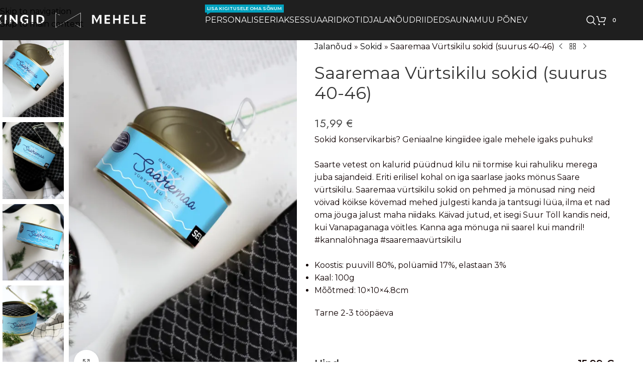

--- FILE ---
content_type: text/html; charset=UTF-8
request_url: https://kingidmehele.ee/product/saaremaa-vurtsikilu-sokid-suurus-40-46/
body_size: 42650
content:
<!DOCTYPE html>
<html lang="et" prefix="og: https://ogp.me/ns#">
<head>
	<meta charset="UTF-8">
	<link rel="profile" href="https://gmpg.org/xfn/11">
	<link rel="pingback" href="https://kingidmehele.ee/xmlrpc.php">

	<script type="text/javascript">
    (function() {
  var pvData = {"source":"Direct","referrer":"Direct","visitor_type":"logged out","visitor_login_status":"logged out","visitor_id":0,"page_title":"Saaremaa V\u00fcrtsikilu sokid (suurus 40-46) | Kingid Mehele","post_type":"product","post_type_with_prefix":"single product","post_categories":"","post_tags":"","post_author":"Hert Will","post_full_date":"veebruar 5, 2023","post_year":"2023","post_month":"02","post_day":"05","is_front_page":0,"is_home":1,"search_query":"","search_results_count":0};
  var body = {
    url: encodeURIComponent(window.location.href),
    referrer: encodeURIComponent(document.referrer)
  };

  function makePostRequest(e,t){var n=[];if(t.body){for(var o in t.body)n.push(encodeURIComponent(o)+"="+encodeURIComponent(t.body[o]));t.body=n.join("&")}return window.fetch?new Promise(n=>{var o={method:"POST",headers:{"Content-Type":"application/x-www-form-urlencoded"},redirect:"follow",body:{},...t};window.fetch(e,o).then(e=>{n(e.text())})}):new Promise(t=>{var o;"undefined"==typeof XMLHttpRequest&&t(null),(o=new XMLHttpRequest).open("POST",e,!0),o.onreadystatechange=function(){4==o.readyState&&200==o.status&&t(o.responseText)},o.setRequestHeader("Content-type","application/x-www-form-urlencoded"),o.send(n.join("&"))})}
  function observeAjaxCartActions(e){new PerformanceObserver(function(t){for(var n=t.getEntries(),r=0;r<n.length;r++)["xmlhttprequest","fetch"].includes(n[r].initiatorType)&&['=get_refreshed_fragments', 'add_to_cart'].some(p => n[r].name.includes(p))&&fetchCart(e)}).observe({entryTypes:["resource"]})};

  function fetchCart(adapter) {
    makePostRequest("//kingidmehele.ee/index.php?plugin=optimonk&action=cartData", { body })
      .then((response) => {
        var data = JSON.parse(response);
        setCartData(data, adapter);
      })
  }

  function setCartData(cartData, adapter) {
    Object.keys(cartData.avs).forEach((key, value) => {
      adapter.attr(`wp_${key}`, cartData.avs[key]);
    })
  }

  function setAssocData(assocData, adapter) {
    Object.keys(assocData).forEach((key) => {
      adapter.attr(`wp_${key}`, assocData[key]);
    })
  }

  var RuleHandler = {
    hasVisitorCartRules: (campaignMeta) => {
      return !!(campaignMeta.rules.visitorCart || campaignMeta.rules.visitorCartRevamp || campaignMeta.rules.visitorCartV3);
    },
    hasVisitorAttributeRule: (campaignMeta) => {
      return !!campaignMeta.rules.visitorAttribute;
    }
  }

  document.querySelector('html').addEventListener('optimonk#embedded-campaigns-init', function(e) {
    var campaignsData = e.parameters;

    if (!campaignsData.length) {
      return;
    }

    var adapter = window.OptiMonkEmbedded.Visitor.createAdapter();
    var hasCartRule = false;
    var hasAttributeRule = false;

    campaignsData.forEach((campaignMetaData) => {
      hasCartRule = hasCartRule || RuleHandler.hasVisitorCartRules(campaignMetaData);
      hasAttributeRule = hasAttributeRule || RuleHandler.hasVisitorAttributeRule(campaignMetaData);
    });

    setAssocData(pvData, adapter);

    if (hasCartRule) {
      observeAjaxCartActions(adapter);
      fetchCart(adapter);
    }

    if (hasAttributeRule) {
      makePostRequest("//kingidmehele.ee/index.php?plugin=optimonk&action=productData", { body })
        .then((response) => {
          var data = JSON.parse(response);
          setAssocData(data, adapter);
        })
    }
  });

  document.querySelector('html').addEventListener('optimonk#campaigns_initialized', function () {
    if (!OptiMonk.campaigns) {
      return;
    }

    var adapter = window.OptiMonk.Visitor.createAdapter();

    setAssocData(pvData, adapter);

    if (OptiMonk.campaigns.filter(campaign => campaign.hasVisitorAttributeRules()).length) {
      makePostRequest("//kingidmehele.ee/index.php?plugin=optimonk&action=productData", { body })
        .then((response) => {
          var data = JSON.parse(response);
          setAssocData(data, adapter);
        });
    }
  });
}());

    window.WooDataForOM = {
    "shop": {
        "pluginVersion": "2.1.4",
        "platform": "woocommerce",
        "cartUrl": "https://kingidmehele.ee/ostukorv/"
    },
    "page": {
        "postId": 9884,
        "postType": "product"
    },
    "product": {
        "id": 9884,
        "name": "Saaremaa Vürtsikilu sokid (suurus 40-46)",
        "sku": "4744716018831",
        "price": "15.99",
        "stock": null,
        "categories": "Sokid|Black Friday|Jalanõud|Kingitused isadepäevaks|Kingitused kuni 20€|Kingitused meestele jõuludeks|Kingitused meestepäevaks|Kingitused soolaleivaks|Kingitused sünnipäevaks|Kingitused vanavanematepäevaks|Tähtpäevad",
        "category_ids": [
            644,
            681,
            645,
            374,
            389,
            584,
            380,
            386,
            378,
            377,
            373
        ],
        "tags": "disain tooted|Eesti disain|Eesti toode|isadepäeva kingitus|isale|kingitus isale|kingitus mehele|kingitused meestele|meestesokid|sokid|sokid konservikarbis|soolaleivaks|sünnipäevaks|vanaisale",
        "is_in_stock": true
    },
    "order": null,
    "category": null
};

let hasCampaignsBeforeLoadTriggered = false;

document.querySelector('html').addEventListener('optimonk#campaigns-before-load', () => {

    if (hasCampaignsBeforeLoadTriggered) return;
    hasCampaignsBeforeLoadTriggered = true;

    function setAssocData(assocData, adapter) {
        Object.keys(assocData).forEach((key) => {
        adapter.attr(`wp_${key}`, assocData[key]);
        })
    }

   function triggerEvent(element, eventName, parameters) {
        let event;
        if (document.createEvent) {
            event = document.createEvent('HTMLEvents');
            event.initEvent(eventName, true, true);
        } else if (document.createEventObject) {
            event = document.createEventObject();
            event.eventType = eventName;
        }

        event.eventName = eventName;
        event.parameters = parameters || {};

        if (element.dispatchEvent) {
            element.dispatchEvent(event);
        } else if (element.fireEvent) {
            element.fireEvent(`on${event.eventType}`, event);
        } else if (element[eventName]) {
            element[eventName]();
        } else if (element[`on${eventName}`]) {
            element[`on${eventName}`]();
        }
    };
    
    var adapter = OptiMonkEmbedded.Visitor.createAdapter();

    var orderData = null;
    

    if (orderData) {
        setAssocData(orderData, adapter);
    }

    console.log('[OM-plugin] visitor attributes updated');

    console.log('[OM-plugin] triggered event: optimonk#wc-attributes-updated');
    triggerEvent(document.querySelector('html'), 'optimonk#wc-attributes-updated');

});

if (window.WooDataForOM) {
    console.log('[OM-plugin] varibles inserted (window.WooDataForOM)');
}


</script>
<script type="text/javascript" src="https://onsite.optimonk.com/script.js?account=224009" async></script><script>window._wca = window._wca || [];</script>

<!-- Google Tag Manager by PYS -->
    <script data-cfasync="false" data-pagespeed-no-defer>
	    window.dataLayerPYS = window.dataLayerPYS || [];
	</script>
<!-- End Google Tag Manager by PYS -->
<!-- Search Engine Optimization by Rank Math PRO - https://rankmath.com/ -->
<title>Saaremaa Vürtsikilu sokid (suurus 40-46) | Kingid Mehele</title>
<meta name="description" content="Saaremaa vürtsikilu sokid on pehmed ja mönusad ning neid vöivad köikse kövemad mehed julgesti kanda ja tantsugi lüüa, ilma et sokid jalust maha niidaks."/>
<meta name="robots" content="follow, index, max-snippet:-1, max-video-preview:-1, max-image-preview:large"/>
<link rel="canonical" href="https://kingidmehele.ee/product/saaremaa-vurtsikilu-sokid-suurus-40-46/" />
<meta property="og:locale" content="et_EE" />
<meta property="og:type" content="product" />
<meta property="og:title" content="Saaremaa Vürtsikilu sokid (suurus 40-46) | Kingid Mehele" />
<meta property="og:description" content="Saaremaa vürtsikilu sokid on pehmed ja mönusad ning neid vöivad köikse kövemad mehed julgesti kanda ja tantsugi lüüa, ilma et sokid jalust maha niidaks." />
<meta property="og:url" content="https://kingidmehele.ee/product/saaremaa-vurtsikilu-sokid-suurus-40-46/" />
<meta property="og:site_name" content="Kingid mehele - Parimad kingid mehele" />
<meta property="og:updated_time" content="2025-06-29T19:53:15+00:00" />
<meta property="og:image" content="https://i0.wp.com/kingidmehele.ee/wp-content/uploads/2023/02/saaremaa-vurtsikilu-sokid-40-46-mees.jpg" />
<meta property="og:image:secure_url" content="https://i0.wp.com/kingidmehele.ee/wp-content/uploads/2023/02/saaremaa-vurtsikilu-sokid-40-46-mees.jpg" />
<meta property="og:image:width" content="533" />
<meta property="og:image:height" content="800" />
<meta property="og:image:alt" content="Seik saaremaa vürtsikilu sokid" />
<meta property="og:image:type" content="image/jpeg" />
<meta property="product:price:amount" content="15.99" />
<meta property="product:price:currency" content="EUR" />
<meta property="product:availability" content="instock" />
<meta name="twitter:card" content="summary_large_image" />
<meta name="twitter:title" content="Saaremaa Vürtsikilu sokid (suurus 40-46) | Kingid Mehele" />
<meta name="twitter:description" content="Saaremaa vürtsikilu sokid on pehmed ja mönusad ning neid vöivad köikse kövemad mehed julgesti kanda ja tantsugi lüüa, ilma et sokid jalust maha niidaks." />
<meta name="twitter:image" content="https://i0.wp.com/kingidmehele.ee/wp-content/uploads/2023/02/saaremaa-vurtsikilu-sokid-40-46-mees.jpg" />
<meta name="twitter:label1" content="Hind" />
<meta name="twitter:data1" content="15,99&nbsp;&euro;" />
<meta name="twitter:label2" content="Availability" />
<meta name="twitter:data2" content="In stock" />
<script type="application/ld+json" class="rank-math-schema-pro">{"@context":"https://schema.org","@graph":[{"@type":"Organization","@id":"https://kingidmehele.ee/#organization","name":"Kingid mehele - Parimad kingid mehele","url":"https://kingidmehele.ee","logo":{"@type":"ImageObject","@id":"https://kingidmehele.ee/#logo","url":"https://kingidmehele.ee/wp-content/uploads/2023/01/cropped-favicon-bold-circle.png","contentUrl":"https://kingidmehele.ee/wp-content/uploads/2023/01/cropped-favicon-bold-circle.png","caption":"Kingid mehele - Parimad kingid mehele","inLanguage":"et","width":"512","height":"512"}},{"@type":"WebSite","@id":"https://kingidmehele.ee/#website","url":"https://kingidmehele.ee","name":"Kingid mehele - Parimad kingid mehele","alternateName":"Kingid mehele","publisher":{"@id":"https://kingidmehele.ee/#organization"},"inLanguage":"et"},{"@type":"ImageObject","@id":"https://i0.wp.com/kingidmehele.ee/wp-content/uploads/2023/02/saaremaa-vurtsikilu-sokid-40-46-mees.jpg?fit=1707%2C2560&amp;ssl=1","url":"https://i0.wp.com/kingidmehele.ee/wp-content/uploads/2023/02/saaremaa-vurtsikilu-sokid-40-46-mees.jpg?fit=1707%2C2560&amp;ssl=1","width":"1707","height":"2560","caption":"Seik saaremaa v\u00fcrtsikilu sokid","inLanguage":"et"},{"@type":"BreadcrumbList","@id":"https://kingidmehele.ee/product/saaremaa-vurtsikilu-sokid-suurus-40-46/#breadcrumb","itemListElement":[{"@type":"ListItem","position":"1","item":{"@id":"https://kingidmehele.ee/product-category/jalanoud/","name":"Jalan\u00f5ud"}},{"@type":"ListItem","position":"2","item":{"@id":"https://kingidmehele.ee/product-category/jalanoud/sokid/","name":"Sokid"}},{"@type":"ListItem","position":"3","item":{"@id":"https://kingidmehele.ee/product/saaremaa-vurtsikilu-sokid-suurus-40-46/","name":"Saaremaa V\u00fcrtsikilu sokid (suurus 40-46)"}}]},{"@type":"ItemPage","@id":"https://kingidmehele.ee/product/saaremaa-vurtsikilu-sokid-suurus-40-46/#webpage","url":"https://kingidmehele.ee/product/saaremaa-vurtsikilu-sokid-suurus-40-46/","name":"Saaremaa V\u00fcrtsikilu sokid (suurus 40-46) | Kingid Mehele","datePublished":"2023-02-05T15:00:00+00:00","dateModified":"2025-06-29T19:53:15+00:00","isPartOf":{"@id":"https://kingidmehele.ee/#website"},"primaryImageOfPage":{"@id":"https://i0.wp.com/kingidmehele.ee/wp-content/uploads/2023/02/saaremaa-vurtsikilu-sokid-40-46-mees.jpg?fit=1707%2C2560&amp;ssl=1"},"inLanguage":"et","breadcrumb":{"@id":"https://kingidmehele.ee/product/saaremaa-vurtsikilu-sokid-suurus-40-46/#breadcrumb"}},{"@type":"Product","name":"Saaremaa V\u00fcrtsikilu sokid (suurus 40-46) | Kingid Mehele","description":"Saaremaa v\u00fcrtsikilu sokid on pehmed ja m\u00f6nusad ning neid v\u00f6ivad k\u00f6ikse k\u00f6vemad mehed julgesti kanda ja tantsugi l\u00fc\u00fca, ilma et sokid jalust maha niidaks.","sku":"4744716018831","category":"Jalan\u00f5ud &gt; Sokid","mainEntityOfPage":{"@id":"https://kingidmehele.ee/product/saaremaa-vurtsikilu-sokid-suurus-40-46/#webpage"},"image":[{"@type":"ImageObject","url":"https://kingidmehele.ee/wp-content/uploads/2023/02/saaremaa-vurtsikilu-sokid-40-46-mees.jpg","height":"2560","width":"1707"},{"@type":"ImageObject","url":"https://kingidmehele.ee/wp-content/uploads/2023/02/img_6928.jpg","height":"1500","width":"1000"},{"@type":"ImageObject","url":"https://kingidmehele.ee/wp-content/uploads/2023/02/img_6883.jpg","height":"1500","width":"1000"},{"@type":"ImageObject","url":"https://kingidmehele.ee/wp-content/uploads/2023/02/img_6908.jpg","height":"1280","width":"1920"},{"@type":"ImageObject","url":"https://kingidmehele.ee/wp-content/uploads/2023/02/img_6933.jpg","height":"1500","width":"1000"},{"@type":"ImageObject","url":"https://kingidmehele.ee/wp-content/uploads/2023/02/img_6925.jpg","height":"1500","width":"1000"},{"@type":"ImageObject","url":"https://kingidmehele.ee/wp-content/uploads/2023/02/img_6918.jpg","height":"1500","width":"1000"},{"@type":"ImageObject","url":"https://kingidmehele.ee/wp-content/uploads/2023/02/img_6915.jpg","height":"1280","width":"1920"},{"@type":"ImageObject","url":"https://kingidmehele.ee/wp-content/uploads/2023/02/img_6912.jpg","height":"1500","width":"1000"},{"@type":"ImageObject","url":"https://kingidmehele.ee/wp-content/uploads/2023/02/img_6906.jpg","height":"1280","width":"1920"},{"@type":"ImageObject","url":"https://kingidmehele.ee/wp-content/uploads/2023/02/img_6904.jpg","height":"1500","width":"1000"},{"@type":"ImageObject","url":"https://kingidmehele.ee/wp-content/uploads/2023/02/img_6886.jpg","height":"1500","width":"1000"},{"@type":"ImageObject","url":"https://kingidmehele.ee/wp-content/uploads/2023/02/img_6880.jpg","height":"1500","width":"1000"}],"offers":{"@type":"Offer","price":"15.99","priceCurrency":"EUR","priceValidUntil":"2026-12-31","availability":"https://schema.org/InStock","itemCondition":"NewCondition","url":"https://kingidmehele.ee/product/saaremaa-vurtsikilu-sokid-suurus-40-46/","seller":{"@type":"Organization","@id":"https://kingidmehele.ee/","name":"Kingid mehele - Parimad kingid mehele","url":"https://kingidmehele.ee","logo":"https://kingidmehele.ee/wp-content/uploads/2023/01/cropped-favicon-bold-circle.png"}},"@id":"https://kingidmehele.ee/product/saaremaa-vurtsikilu-sokid-suurus-40-46/#richSnippet"}]}</script>
<!-- /Rank Math WordPress SEO plugin -->

<script type='application/javascript'  id='pys-version-script'>console.log('PixelYourSite Free version 11.1.4.2');</script>
<link rel='dns-prefetch' href='//cdn.jsdelivr.net' />
<link rel='dns-prefetch' href='//stats.wp.com' />
<link rel='dns-prefetch' href='//www.googletagmanager.com' />
<link rel='dns-prefetch' href='//fonts.googleapis.com' />
<link rel='preconnect' href='//i0.wp.com' />
<link rel='preconnect' href='//c0.wp.com' />
<link rel="alternate" type="application/rss+xml" title="Kingid Mehele - Kvaliteetsed, Eestis ja Euroopas toodetud kingitused meestele &raquo; RSS" href="https://kingidmehele.ee/feed/" />
<link rel="alternate" type="application/rss+xml" title="Kingid Mehele - Kvaliteetsed, Eestis ja Euroopas toodetud kingitused meestele &raquo; Kommentaaride RSS" href="https://kingidmehele.ee/comments/feed/" />
<link rel="alternate" type="application/rss+xml" title="Kingid Mehele - Kvaliteetsed, Eestis ja Euroopas toodetud kingitused meestele &raquo; Saaremaa Vürtsikilu sokid (suurus 40-46) Kommentaaride RSS" href="https://kingidmehele.ee/product/saaremaa-vurtsikilu-sokid-suurus-40-46/feed/" />
<link rel="alternate" title="oEmbed (JSON)" type="application/json+oembed" href="https://kingidmehele.ee/wp-json/oembed/1.0/embed?url=https%3A%2F%2Fkingidmehele.ee%2Fproduct%2Fsaaremaa-vurtsikilu-sokid-suurus-40-46%2F" />
<link rel="alternate" title="oEmbed (XML)" type="text/xml+oembed" href="https://kingidmehele.ee/wp-json/oembed/1.0/embed?url=https%3A%2F%2Fkingidmehele.ee%2Fproduct%2Fsaaremaa-vurtsikilu-sokid-suurus-40-46%2F&#038;format=xml" />
<style id='wp-img-auto-sizes-contain-inline-css' type='text/css'>
img:is([sizes=auto i],[sizes^="auto," i]){contain-intrinsic-size:3000px 1500px}
/*# sourceURL=wp-img-auto-sizes-contain-inline-css */
</style>
<link rel='stylesheet' id='wp-block-library-css' href='https://c0.wp.com/c/6.9/wp-includes/css/dist/block-library/style.min.css' type='text/css' media='all' />
<link rel='stylesheet' id='mediaelement-css' href='https://c0.wp.com/c/6.9/wp-includes/js/mediaelement/mediaelementplayer-legacy.min.css' type='text/css' media='all' />
<link rel='stylesheet' id='wp-mediaelement-css' href='https://c0.wp.com/c/6.9/wp-includes/js/mediaelement/wp-mediaelement.min.css' type='text/css' media='all' />
<style id='jetpack-sharing-buttons-style-inline-css' type='text/css'>
.jetpack-sharing-buttons__services-list{display:flex;flex-direction:row;flex-wrap:wrap;gap:0;list-style-type:none;margin:5px;padding:0}.jetpack-sharing-buttons__services-list.has-small-icon-size{font-size:12px}.jetpack-sharing-buttons__services-list.has-normal-icon-size{font-size:16px}.jetpack-sharing-buttons__services-list.has-large-icon-size{font-size:24px}.jetpack-sharing-buttons__services-list.has-huge-icon-size{font-size:36px}@media print{.jetpack-sharing-buttons__services-list{display:none!important}}.editor-styles-wrapper .wp-block-jetpack-sharing-buttons{gap:0;padding-inline-start:0}ul.jetpack-sharing-buttons__services-list.has-background{padding:1.25em 2.375em}
/*# sourceURL=https://kingidmehele.ee/wp-content/plugins/jetpack/_inc/blocks/sharing-buttons/view.css */
</style>
<style id='global-styles-inline-css' type='text/css'>
:root{--wp--preset--aspect-ratio--square: 1;--wp--preset--aspect-ratio--4-3: 4/3;--wp--preset--aspect-ratio--3-4: 3/4;--wp--preset--aspect-ratio--3-2: 3/2;--wp--preset--aspect-ratio--2-3: 2/3;--wp--preset--aspect-ratio--16-9: 16/9;--wp--preset--aspect-ratio--9-16: 9/16;--wp--preset--color--black: #000000;--wp--preset--color--cyan-bluish-gray: #abb8c3;--wp--preset--color--white: #ffffff;--wp--preset--color--pale-pink: #f78da7;--wp--preset--color--vivid-red: #cf2e2e;--wp--preset--color--luminous-vivid-orange: #ff6900;--wp--preset--color--luminous-vivid-amber: #fcb900;--wp--preset--color--light-green-cyan: #7bdcb5;--wp--preset--color--vivid-green-cyan: #00d084;--wp--preset--color--pale-cyan-blue: #8ed1fc;--wp--preset--color--vivid-cyan-blue: #0693e3;--wp--preset--color--vivid-purple: #9b51e0;--wp--preset--gradient--vivid-cyan-blue-to-vivid-purple: linear-gradient(135deg,rgb(6,147,227) 0%,rgb(155,81,224) 100%);--wp--preset--gradient--light-green-cyan-to-vivid-green-cyan: linear-gradient(135deg,rgb(122,220,180) 0%,rgb(0,208,130) 100%);--wp--preset--gradient--luminous-vivid-amber-to-luminous-vivid-orange: linear-gradient(135deg,rgb(252,185,0) 0%,rgb(255,105,0) 100%);--wp--preset--gradient--luminous-vivid-orange-to-vivid-red: linear-gradient(135deg,rgb(255,105,0) 0%,rgb(207,46,46) 100%);--wp--preset--gradient--very-light-gray-to-cyan-bluish-gray: linear-gradient(135deg,rgb(238,238,238) 0%,rgb(169,184,195) 100%);--wp--preset--gradient--cool-to-warm-spectrum: linear-gradient(135deg,rgb(74,234,220) 0%,rgb(151,120,209) 20%,rgb(207,42,186) 40%,rgb(238,44,130) 60%,rgb(251,105,98) 80%,rgb(254,248,76) 100%);--wp--preset--gradient--blush-light-purple: linear-gradient(135deg,rgb(255,206,236) 0%,rgb(152,150,240) 100%);--wp--preset--gradient--blush-bordeaux: linear-gradient(135deg,rgb(254,205,165) 0%,rgb(254,45,45) 50%,rgb(107,0,62) 100%);--wp--preset--gradient--luminous-dusk: linear-gradient(135deg,rgb(255,203,112) 0%,rgb(199,81,192) 50%,rgb(65,88,208) 100%);--wp--preset--gradient--pale-ocean: linear-gradient(135deg,rgb(255,245,203) 0%,rgb(182,227,212) 50%,rgb(51,167,181) 100%);--wp--preset--gradient--electric-grass: linear-gradient(135deg,rgb(202,248,128) 0%,rgb(113,206,126) 100%);--wp--preset--gradient--midnight: linear-gradient(135deg,rgb(2,3,129) 0%,rgb(40,116,252) 100%);--wp--preset--font-size--small: 13px;--wp--preset--font-size--medium: 20px;--wp--preset--font-size--large: 36px;--wp--preset--font-size--x-large: 42px;--wp--preset--spacing--20: 0.44rem;--wp--preset--spacing--30: 0.67rem;--wp--preset--spacing--40: 1rem;--wp--preset--spacing--50: 1.5rem;--wp--preset--spacing--60: 2.25rem;--wp--preset--spacing--70: 3.38rem;--wp--preset--spacing--80: 5.06rem;--wp--preset--shadow--natural: 6px 6px 9px rgba(0, 0, 0, 0.2);--wp--preset--shadow--deep: 12px 12px 50px rgba(0, 0, 0, 0.4);--wp--preset--shadow--sharp: 6px 6px 0px rgba(0, 0, 0, 0.2);--wp--preset--shadow--outlined: 6px 6px 0px -3px rgb(255, 255, 255), 6px 6px rgb(0, 0, 0);--wp--preset--shadow--crisp: 6px 6px 0px rgb(0, 0, 0);}:where(body) { margin: 0; }.wp-site-blocks > .alignleft { float: left; margin-right: 2em; }.wp-site-blocks > .alignright { float: right; margin-left: 2em; }.wp-site-blocks > .aligncenter { justify-content: center; margin-left: auto; margin-right: auto; }:where(.is-layout-flex){gap: 0.5em;}:where(.is-layout-grid){gap: 0.5em;}.is-layout-flow > .alignleft{float: left;margin-inline-start: 0;margin-inline-end: 2em;}.is-layout-flow > .alignright{float: right;margin-inline-start: 2em;margin-inline-end: 0;}.is-layout-flow > .aligncenter{margin-left: auto !important;margin-right: auto !important;}.is-layout-constrained > .alignleft{float: left;margin-inline-start: 0;margin-inline-end: 2em;}.is-layout-constrained > .alignright{float: right;margin-inline-start: 2em;margin-inline-end: 0;}.is-layout-constrained > .aligncenter{margin-left: auto !important;margin-right: auto !important;}.is-layout-constrained > :where(:not(.alignleft):not(.alignright):not(.alignfull)){margin-left: auto !important;margin-right: auto !important;}body .is-layout-flex{display: flex;}.is-layout-flex{flex-wrap: wrap;align-items: center;}.is-layout-flex > :is(*, div){margin: 0;}body .is-layout-grid{display: grid;}.is-layout-grid > :is(*, div){margin: 0;}body{padding-top: 0px;padding-right: 0px;padding-bottom: 0px;padding-left: 0px;}a:where(:not(.wp-element-button)){text-decoration: none;}:root :where(.wp-element-button, .wp-block-button__link){background-color: #32373c;border-width: 0;color: #fff;font-family: inherit;font-size: inherit;font-style: inherit;font-weight: inherit;letter-spacing: inherit;line-height: inherit;padding-top: calc(0.667em + 2px);padding-right: calc(1.333em + 2px);padding-bottom: calc(0.667em + 2px);padding-left: calc(1.333em + 2px);text-decoration: none;text-transform: inherit;}.has-black-color{color: var(--wp--preset--color--black) !important;}.has-cyan-bluish-gray-color{color: var(--wp--preset--color--cyan-bluish-gray) !important;}.has-white-color{color: var(--wp--preset--color--white) !important;}.has-pale-pink-color{color: var(--wp--preset--color--pale-pink) !important;}.has-vivid-red-color{color: var(--wp--preset--color--vivid-red) !important;}.has-luminous-vivid-orange-color{color: var(--wp--preset--color--luminous-vivid-orange) !important;}.has-luminous-vivid-amber-color{color: var(--wp--preset--color--luminous-vivid-amber) !important;}.has-light-green-cyan-color{color: var(--wp--preset--color--light-green-cyan) !important;}.has-vivid-green-cyan-color{color: var(--wp--preset--color--vivid-green-cyan) !important;}.has-pale-cyan-blue-color{color: var(--wp--preset--color--pale-cyan-blue) !important;}.has-vivid-cyan-blue-color{color: var(--wp--preset--color--vivid-cyan-blue) !important;}.has-vivid-purple-color{color: var(--wp--preset--color--vivid-purple) !important;}.has-black-background-color{background-color: var(--wp--preset--color--black) !important;}.has-cyan-bluish-gray-background-color{background-color: var(--wp--preset--color--cyan-bluish-gray) !important;}.has-white-background-color{background-color: var(--wp--preset--color--white) !important;}.has-pale-pink-background-color{background-color: var(--wp--preset--color--pale-pink) !important;}.has-vivid-red-background-color{background-color: var(--wp--preset--color--vivid-red) !important;}.has-luminous-vivid-orange-background-color{background-color: var(--wp--preset--color--luminous-vivid-orange) !important;}.has-luminous-vivid-amber-background-color{background-color: var(--wp--preset--color--luminous-vivid-amber) !important;}.has-light-green-cyan-background-color{background-color: var(--wp--preset--color--light-green-cyan) !important;}.has-vivid-green-cyan-background-color{background-color: var(--wp--preset--color--vivid-green-cyan) !important;}.has-pale-cyan-blue-background-color{background-color: var(--wp--preset--color--pale-cyan-blue) !important;}.has-vivid-cyan-blue-background-color{background-color: var(--wp--preset--color--vivid-cyan-blue) !important;}.has-vivid-purple-background-color{background-color: var(--wp--preset--color--vivid-purple) !important;}.has-black-border-color{border-color: var(--wp--preset--color--black) !important;}.has-cyan-bluish-gray-border-color{border-color: var(--wp--preset--color--cyan-bluish-gray) !important;}.has-white-border-color{border-color: var(--wp--preset--color--white) !important;}.has-pale-pink-border-color{border-color: var(--wp--preset--color--pale-pink) !important;}.has-vivid-red-border-color{border-color: var(--wp--preset--color--vivid-red) !important;}.has-luminous-vivid-orange-border-color{border-color: var(--wp--preset--color--luminous-vivid-orange) !important;}.has-luminous-vivid-amber-border-color{border-color: var(--wp--preset--color--luminous-vivid-amber) !important;}.has-light-green-cyan-border-color{border-color: var(--wp--preset--color--light-green-cyan) !important;}.has-vivid-green-cyan-border-color{border-color: var(--wp--preset--color--vivid-green-cyan) !important;}.has-pale-cyan-blue-border-color{border-color: var(--wp--preset--color--pale-cyan-blue) !important;}.has-vivid-cyan-blue-border-color{border-color: var(--wp--preset--color--vivid-cyan-blue) !important;}.has-vivid-purple-border-color{border-color: var(--wp--preset--color--vivid-purple) !important;}.has-vivid-cyan-blue-to-vivid-purple-gradient-background{background: var(--wp--preset--gradient--vivid-cyan-blue-to-vivid-purple) !important;}.has-light-green-cyan-to-vivid-green-cyan-gradient-background{background: var(--wp--preset--gradient--light-green-cyan-to-vivid-green-cyan) !important;}.has-luminous-vivid-amber-to-luminous-vivid-orange-gradient-background{background: var(--wp--preset--gradient--luminous-vivid-amber-to-luminous-vivid-orange) !important;}.has-luminous-vivid-orange-to-vivid-red-gradient-background{background: var(--wp--preset--gradient--luminous-vivid-orange-to-vivid-red) !important;}.has-very-light-gray-to-cyan-bluish-gray-gradient-background{background: var(--wp--preset--gradient--very-light-gray-to-cyan-bluish-gray) !important;}.has-cool-to-warm-spectrum-gradient-background{background: var(--wp--preset--gradient--cool-to-warm-spectrum) !important;}.has-blush-light-purple-gradient-background{background: var(--wp--preset--gradient--blush-light-purple) !important;}.has-blush-bordeaux-gradient-background{background: var(--wp--preset--gradient--blush-bordeaux) !important;}.has-luminous-dusk-gradient-background{background: var(--wp--preset--gradient--luminous-dusk) !important;}.has-pale-ocean-gradient-background{background: var(--wp--preset--gradient--pale-ocean) !important;}.has-electric-grass-gradient-background{background: var(--wp--preset--gradient--electric-grass) !important;}.has-midnight-gradient-background{background: var(--wp--preset--gradient--midnight) !important;}.has-small-font-size{font-size: var(--wp--preset--font-size--small) !important;}.has-medium-font-size{font-size: var(--wp--preset--font-size--medium) !important;}.has-large-font-size{font-size: var(--wp--preset--font-size--large) !important;}.has-x-large-font-size{font-size: var(--wp--preset--font-size--x-large) !important;}
:where(.wp-block-post-template.is-layout-flex){gap: 1.25em;}:where(.wp-block-post-template.is-layout-grid){gap: 1.25em;}
:where(.wp-block-term-template.is-layout-flex){gap: 1.25em;}:where(.wp-block-term-template.is-layout-grid){gap: 1.25em;}
:where(.wp-block-columns.is-layout-flex){gap: 2em;}:where(.wp-block-columns.is-layout-grid){gap: 2em;}
:root :where(.wp-block-pullquote){font-size: 1.5em;line-height: 1.6;}
/*# sourceURL=global-styles-inline-css */
</style>
<link rel='stylesheet' id='woo-shipping-dpd-baltic-css' href='https://kingidmehele.ee/wp-content/plugins/woo-shipping-dpd-baltic/public/css/dpd-public.css?ver=1.2.89' type='text/css' media='all' />
<link rel='stylesheet' id='select2css-css' href='//cdn.jsdelivr.net/npm/select2@4.1.0-rc.0/dist/css/select2.min.css?ver=1.0' type='text/css' media='all' />
<style id='woocommerce-inline-inline-css' type='text/css'>
.woocommerce form .form-row .required { visibility: visible; }
/*# sourceURL=woocommerce-inline-inline-css */
</style>
<link rel='stylesheet' id='aws-pro-style-css' href='https://kingidmehele.ee/wp-content/plugins/advanced-woo-search-pro/assets/css/common.min.css?ver=pro3.15' type='text/css' media='all' />
<link rel='stylesheet' id='wccf-field-styles-css' href='https://kingidmehele.ee/wp-content/plugins/woocommerce-custom-fields/assets/css/fields.css?ver=2.3.4' type='text/css' media='all' />
<link rel='stylesheet' id='rightpress-datetimepicker-styles-css' href='https://kingidmehele.ee/wp-content/plugins/woocommerce-custom-fields/rightpress/components/rightpress-assets-component/assets/datetimepicker/assets/css/jquery.datetimepicker.min.css?ver=1021' type='text/css' media='all' />
<link rel='stylesheet' id='wccf-frontend-styles-css' href='https://kingidmehele.ee/wp-content/plugins/woocommerce-custom-fields/assets/css/frontend.css?ver=2.3.4' type='text/css' media='all' />
<link rel='stylesheet' id='montonio-style-css' href='https://kingidmehele.ee/wp-content/plugins/montonio-for-woocommerce/assets/css/montonio-style.css?ver=9.2.2' type='text/css' media='all' />
<link rel='stylesheet' id='product-size-charts-css' href='https://kingidmehele.ee/wp-content/plugins/woo-advanced-product-size-chart/public/css/size-chart-for-woocommerce-public.css?ver=2.4.7' type='text/css' media='all' />
<link rel='stylesheet' id='pwb-styles-frontend-css' href='https://kingidmehele.ee/wp-content/plugins/perfect-woocommerce-brands/build/frontend/css/style.css?ver=3.6.7' type='text/css' media='all' />
<link rel='stylesheet' id='wd-widget-price-filter-css' href='https://kingidmehele.ee/wp-content/themes/woodmart/css/parts/woo-widget-price-filter.min.css?ver=8.3.7' type='text/css' media='all' />
<link rel='stylesheet' id='wd-widget-woo-other-css' href='https://kingidmehele.ee/wp-content/themes/woodmart/css/parts/woo-widget-other.min.css?ver=8.3.7' type='text/css' media='all' />
<link rel='stylesheet' id='elementor-icons-css' href='https://kingidmehele.ee/wp-content/plugins/elementor/assets/lib/eicons/css/elementor-icons.min.css?ver=5.44.0' type='text/css' media='all' />
<link rel='stylesheet' id='elementor-frontend-css' href='https://kingidmehele.ee/wp-content/plugins/elementor/assets/css/frontend.min.css?ver=3.33.4' type='text/css' media='all' />
<link rel='stylesheet' id='elementor-post-13-css' href='https://kingidmehele.ee/wp-content/uploads/elementor/css/post-13.css?ver=1761913856' type='text/css' media='all' />
<link rel='stylesheet' id='wd-style-base-css' href='https://kingidmehele.ee/wp-content/themes/woodmart/css/parts/base.min.css?ver=8.3.7' type='text/css' media='all' />
<link rel='stylesheet' id='wd-helpers-wpb-elem-css' href='https://kingidmehele.ee/wp-content/themes/woodmart/css/parts/helpers-wpb-elem.min.css?ver=8.3.7' type='text/css' media='all' />
<link rel='stylesheet' id='wd-revolution-slider-css' href='https://kingidmehele.ee/wp-content/themes/woodmart/css/parts/int-rev-slider.min.css?ver=8.3.7' type='text/css' media='all' />
<link rel='stylesheet' id='wd-elementor-base-css' href='https://kingidmehele.ee/wp-content/themes/woodmart/css/parts/int-elem-base.min.css?ver=8.3.7' type='text/css' media='all' />
<link rel='stylesheet' id='wd-woocommerce-base-css' href='https://kingidmehele.ee/wp-content/themes/woodmart/css/parts/woocommerce-base.min.css?ver=8.3.7' type='text/css' media='all' />
<link rel='stylesheet' id='wd-mod-star-rating-css' href='https://kingidmehele.ee/wp-content/themes/woodmart/css/parts/mod-star-rating.min.css?ver=8.3.7' type='text/css' media='all' />
<link rel='stylesheet' id='wd-woocommerce-block-notices-css' href='https://kingidmehele.ee/wp-content/themes/woodmart/css/parts/woo-mod-block-notices.min.css?ver=8.3.7' type='text/css' media='all' />
<link rel='stylesheet' id='wd-woo-mod-quantity-css' href='https://kingidmehele.ee/wp-content/themes/woodmart/css/parts/woo-mod-quantity.min.css?ver=8.3.7' type='text/css' media='all' />
<link rel='stylesheet' id='wd-woo-opt-free-progress-bar-css' href='https://kingidmehele.ee/wp-content/themes/woodmart/css/parts/woo-opt-free-progress-bar.min.css?ver=8.3.7' type='text/css' media='all' />
<link rel='stylesheet' id='wd-woo-mod-progress-bar-css' href='https://kingidmehele.ee/wp-content/themes/woodmart/css/parts/woo-mod-progress-bar.min.css?ver=8.3.7' type='text/css' media='all' />
<link rel='stylesheet' id='wd-woo-single-prod-el-base-css' href='https://kingidmehele.ee/wp-content/themes/woodmart/css/parts/woo-single-prod-el-base.min.css?ver=8.3.7' type='text/css' media='all' />
<link rel='stylesheet' id='wd-woo-mod-stock-status-css' href='https://kingidmehele.ee/wp-content/themes/woodmart/css/parts/woo-mod-stock-status.min.css?ver=8.3.7' type='text/css' media='all' />
<link rel='stylesheet' id='wd-woo-mod-shop-attributes-css' href='https://kingidmehele.ee/wp-content/themes/woodmart/css/parts/woo-mod-shop-attributes.min.css?ver=8.3.7' type='text/css' media='all' />
<link rel='stylesheet' id='wd-wp-blocks-css' href='https://kingidmehele.ee/wp-content/themes/woodmart/css/parts/wp-blocks.min.css?ver=8.3.7' type='text/css' media='all' />
<link rel='stylesheet' id='child-style-css' href='https://kingidmehele.ee/wp-content/themes/woodmart-child/style.css?ver=8.3.7' type='text/css' media='all' />
<link rel='stylesheet' id='wd-header-base-css' href='https://kingidmehele.ee/wp-content/themes/woodmart/css/parts/header-base.min.css?ver=8.3.7' type='text/css' media='all' />
<link rel='stylesheet' id='wd-mod-tools-css' href='https://kingidmehele.ee/wp-content/themes/woodmart/css/parts/mod-tools.min.css?ver=8.3.7' type='text/css' media='all' />
<link rel='stylesheet' id='wd-mod-nav-menu-label-css' href='https://kingidmehele.ee/wp-content/themes/woodmart/css/parts/mod-nav-menu-label.min.css?ver=8.3.7' type='text/css' media='all' />
<link rel='stylesheet' id='wd-header-search-css' href='https://kingidmehele.ee/wp-content/themes/woodmart/css/parts/header-el-search.min.css?ver=8.3.7' type='text/css' media='all' />
<link rel='stylesheet' id='wd-header-cart-side-css' href='https://kingidmehele.ee/wp-content/themes/woodmart/css/parts/header-el-cart-side.min.css?ver=8.3.7' type='text/css' media='all' />
<link rel='stylesheet' id='wd-header-cart-css' href='https://kingidmehele.ee/wp-content/themes/woodmart/css/parts/header-el-cart.min.css?ver=8.3.7' type='text/css' media='all' />
<link rel='stylesheet' id='wd-widget-shopping-cart-css' href='https://kingidmehele.ee/wp-content/themes/woodmart/css/parts/woo-widget-shopping-cart.min.css?ver=8.3.7' type='text/css' media='all' />
<link rel='stylesheet' id='wd-widget-product-list-css' href='https://kingidmehele.ee/wp-content/themes/woodmart/css/parts/woo-widget-product-list.min.css?ver=8.3.7' type='text/css' media='all' />
<link rel='stylesheet' id='wd-header-mobile-nav-dropdown-css' href='https://kingidmehele.ee/wp-content/themes/woodmart/css/parts/header-el-mobile-nav-dropdown.min.css?ver=8.3.7' type='text/css' media='all' />
<link rel='stylesheet' id='wd-page-title-css' href='https://kingidmehele.ee/wp-content/themes/woodmart/css/parts/page-title.min.css?ver=8.3.7' type='text/css' media='all' />
<link rel='stylesheet' id='wd-woo-single-prod-predefined-css' href='https://kingidmehele.ee/wp-content/themes/woodmart/css/parts/woo-single-prod-predefined.min.css?ver=8.3.7' type='text/css' media='all' />
<link rel='stylesheet' id='wd-woo-single-prod-and-quick-view-predefined-css' href='https://kingidmehele.ee/wp-content/themes/woodmart/css/parts/woo-single-prod-and-quick-view-predefined.min.css?ver=8.3.7' type='text/css' media='all' />
<link rel='stylesheet' id='wd-woo-single-prod-el-tabs-predefined-css' href='https://kingidmehele.ee/wp-content/themes/woodmart/css/parts/woo-single-prod-el-tabs-predefined.min.css?ver=8.3.7' type='text/css' media='all' />
<link rel='stylesheet' id='wd-woo-single-prod-opt-base-css' href='https://kingidmehele.ee/wp-content/themes/woodmart/css/parts/woo-single-prod-opt-base.min.css?ver=8.3.7' type='text/css' media='all' />
<link rel='stylesheet' id='wd-photoswipe-css' href='https://kingidmehele.ee/wp-content/themes/woodmart/css/parts/lib-photoswipe.min.css?ver=8.3.7' type='text/css' media='all' />
<link rel='stylesheet' id='wd-woo-single-prod-el-gallery-css' href='https://kingidmehele.ee/wp-content/themes/woodmart/css/parts/woo-single-prod-el-gallery.min.css?ver=8.3.7' type='text/css' media='all' />
<link rel='stylesheet' id='wd-woo-single-prod-el-gallery-opt-thumb-left-desktop-css' href='https://kingidmehele.ee/wp-content/themes/woodmart/css/parts/woo-single-prod-el-gallery-opt-thumb-left-desktop.min.css?ver=8.3.7' type='text/css' media='all' />
<link rel='stylesheet' id='wd-swiper-css' href='https://kingidmehele.ee/wp-content/themes/woodmart/css/parts/lib-swiper.min.css?ver=8.3.7' type='text/css' media='all' />
<link rel='stylesheet' id='wd-swiper-arrows-css' href='https://kingidmehele.ee/wp-content/themes/woodmart/css/parts/lib-swiper-arrows.min.css?ver=8.3.7' type='text/css' media='all' />
<link rel='stylesheet' id='wd-woo-single-prod-el-navigation-css' href='https://kingidmehele.ee/wp-content/themes/woodmart/css/parts/woo-single-prod-el-navigation.min.css?ver=8.3.7' type='text/css' media='all' />
<link rel='stylesheet' id='wd-tabs-css' href='https://kingidmehele.ee/wp-content/themes/woodmart/css/parts/el-tabs.min.css?ver=8.3.7' type='text/css' media='all' />
<link rel='stylesheet' id='wd-woo-single-prod-el-tabs-opt-layout-tabs-css' href='https://kingidmehele.ee/wp-content/themes/woodmart/css/parts/woo-single-prod-el-tabs-opt-layout-tabs.min.css?ver=8.3.7' type='text/css' media='all' />
<link rel='stylesheet' id='wd-accordion-css' href='https://kingidmehele.ee/wp-content/themes/woodmart/css/parts/el-accordion.min.css?ver=8.3.7' type='text/css' media='all' />
<link rel='stylesheet' id='wd-accordion-elem-wpb-css' href='https://kingidmehele.ee/wp-content/themes/woodmart/css/parts/el-accordion-wpb-elem.min.css?ver=8.3.7' type='text/css' media='all' />
<link rel='stylesheet' id='wd-woo-single-prod-el-reviews-css' href='https://kingidmehele.ee/wp-content/themes/woodmart/css/parts/woo-single-prod-el-reviews.min.css?ver=8.3.7' type='text/css' media='all' />
<link rel='stylesheet' id='wd-woo-single-prod-el-reviews-style-1-css' href='https://kingidmehele.ee/wp-content/themes/woodmart/css/parts/woo-single-prod-el-reviews-style-1.min.css?ver=8.3.7' type='text/css' media='all' />
<link rel='stylesheet' id='wd-post-types-mod-comments-css' href='https://kingidmehele.ee/wp-content/themes/woodmart/css/parts/post-types-mod-comments.min.css?ver=8.3.7' type='text/css' media='all' />
<link rel='stylesheet' id='wd-image-gallery-css' href='https://kingidmehele.ee/wp-content/themes/woodmart/css/parts/el-gallery.min.css?ver=8.3.7' type='text/css' media='all' />
<link rel='stylesheet' id='wd-text-block-css' href='https://kingidmehele.ee/wp-content/themes/woodmart/css/parts/el-text-block.min.css?ver=8.3.7' type='text/css' media='all' />
<link rel='stylesheet' id='wd-product-loop-css' href='https://kingidmehele.ee/wp-content/themes/woodmart/css/parts/woo-product-loop.min.css?ver=8.3.7' type='text/css' media='all' />
<link rel='stylesheet' id='wd-product-loop-alt-css' href='https://kingidmehele.ee/wp-content/themes/woodmart/css/parts/woo-product-loop-alt.min.css?ver=8.3.7' type='text/css' media='all' />
<link rel='stylesheet' id='wd-woo-mod-swatches-base-css' href='https://kingidmehele.ee/wp-content/themes/woodmart/css/parts/woo-mod-swatches-base.min.css?ver=8.3.7' type='text/css' media='all' />
<link rel='stylesheet' id='wd-woo-opt-title-limit-css' href='https://kingidmehele.ee/wp-content/themes/woodmart/css/parts/woo-opt-title-limit.min.css?ver=8.3.7' type='text/css' media='all' />
<link rel='stylesheet' id='wd-mod-star-rating-style-simple-css' href='https://kingidmehele.ee/wp-content/themes/woodmart/css/parts/mod-star-rating-style-simple.min.css?ver=8.3.7' type='text/css' media='all' />
<link rel='stylesheet' id='wd-woo-mod-product-labels-css' href='https://kingidmehele.ee/wp-content/themes/woodmart/css/parts/woo-mod-product-labels.min.css?ver=8.3.7' type='text/css' media='all' />
<link rel='stylesheet' id='wd-swiper-pagin-css' href='https://kingidmehele.ee/wp-content/themes/woodmart/css/parts/lib-swiper-pagin.min.css?ver=8.3.7' type='text/css' media='all' />
<link rel='stylesheet' id='wd-footer-base-css' href='https://kingidmehele.ee/wp-content/themes/woodmart/css/parts/footer-base.min.css?ver=8.3.7' type='text/css' media='all' />
<link rel='stylesheet' id='wd-widget-nav-css' href='https://kingidmehele.ee/wp-content/themes/woodmart/css/parts/widget-nav.min.css?ver=8.3.7' type='text/css' media='all' />
<link rel='stylesheet' id='wd-header-search-fullscreen-css' href='https://kingidmehele.ee/wp-content/themes/woodmart/css/parts/header-el-search-fullscreen-general.min.css?ver=8.3.7' type='text/css' media='all' />
<link rel='stylesheet' id='wd-header-search-fullscreen-1-css' href='https://kingidmehele.ee/wp-content/themes/woodmart/css/parts/header-el-search-fullscreen-1.min.css?ver=8.3.7' type='text/css' media='all' />
<link rel='stylesheet' id='wd-wd-search-form-css' href='https://kingidmehele.ee/wp-content/themes/woodmart/css/parts/wd-search-form.min.css?ver=8.3.7' type='text/css' media='all' />
<link rel='stylesheet' id='wd-wd-search-results-css' href='https://kingidmehele.ee/wp-content/themes/woodmart/css/parts/wd-search-results.min.css?ver=8.3.7' type='text/css' media='all' />
<link rel='stylesheet' id='wd-wd-search-dropdown-css' href='https://kingidmehele.ee/wp-content/themes/woodmart/css/parts/wd-search-dropdown.min.css?ver=8.3.7' type='text/css' media='all' />
<link rel='stylesheet' id='xts-google-fonts-css' href='https://fonts.googleapis.com/css?family=Montserrat%3A400%2C600%7CJost%3A400%2C600%7CNunito%3A400%2C600&#038;ver=8.3.7' type='text/css' media='all' />
<link rel='stylesheet' id='elementor-gf-local-rubikmonoone-css' href='https://kingidmehele.ee/wp-content/uploads/elementor/google-fonts/css/rubikmonoone.css?ver=1742268285' type='text/css' media='all' />
<link rel='stylesheet' id='elementor-gf-local-robotoslab-css' href='https://kingidmehele.ee/wp-content/uploads/elementor/google-fonts/css/robotoslab.css?ver=1742268288' type='text/css' media='all' />
<link rel='stylesheet' id='elementor-gf-local-roboto-css' href='https://kingidmehele.ee/wp-content/uploads/elementor/google-fonts/css/roboto.css?ver=1742268295' type='text/css' media='all' />
<script type="text/javascript" id="jquery-core-js-extra">
/* <![CDATA[ */
var pysFacebookRest = {"restApiUrl":"https://kingidmehele.ee/wp-json/pys-facebook/v1/event","debug":""};
//# sourceURL=jquery-core-js-extra
/* ]]> */
</script>
<script type="text/javascript" src="https://c0.wp.com/c/6.9/wp-includes/js/jquery/jquery.min.js" id="jquery-core-js"></script>
<script type="text/javascript" src="https://c0.wp.com/c/6.9/wp-includes/js/jquery/jquery-migrate.min.js" id="jquery-migrate-js"></script>
<script type="text/javascript" id="woo-shipping-dpd-baltic-js-extra">
/* <![CDATA[ */
var dpd = {"fe_ajax_nonce":"713fc5a840","ajax_url":"/wp-admin/admin-ajax.php"};
//# sourceURL=woo-shipping-dpd-baltic-js-extra
/* ]]> */
</script>
<script type="text/javascript" src="https://kingidmehele.ee/wp-content/plugins/woo-shipping-dpd-baltic/public/js/dpd-public.js?ver=1.2.89" id="woo-shipping-dpd-baltic-js"></script>
<script type="text/javascript" src="https://c0.wp.com/p/woocommerce/10.3.6/assets/js/jquery-blockui/jquery.blockUI.min.js" id="wc-jquery-blockui-js" defer="defer" data-wp-strategy="defer"></script>
<script type="text/javascript" id="wc-add-to-cart-js-extra">
/* <![CDATA[ */
var wc_add_to_cart_params = {"ajax_url":"/wp-admin/admin-ajax.php","wc_ajax_url":"/?wc-ajax=%%endpoint%%","i18n_view_cart":"Vaata ostukorvi","cart_url":"https://kingidmehele.ee/ostukorv/","is_cart":"","cart_redirect_after_add":"no"};
//# sourceURL=wc-add-to-cart-js-extra
/* ]]> */
</script>
<script type="text/javascript" src="https://c0.wp.com/p/woocommerce/10.3.6/assets/js/frontend/add-to-cart.min.js" id="wc-add-to-cart-js" defer="defer" data-wp-strategy="defer"></script>
<script type="text/javascript" src="https://c0.wp.com/p/woocommerce/10.3.6/assets/js/zoom/jquery.zoom.min.js" id="wc-zoom-js" defer="defer" data-wp-strategy="defer"></script>
<script type="text/javascript" id="wc-single-product-js-extra">
/* <![CDATA[ */
var wc_single_product_params = {"i18n_required_rating_text":"Palun vali hinnang","i18n_rating_options":["1 of 5 stars","2 of 5 stars","3 of 5 stars","4 of 5 stars","5 of 5 stars"],"i18n_product_gallery_trigger_text":"View full-screen image gallery","review_rating_required":"yes","flexslider":{"rtl":false,"animation":"slide","smoothHeight":true,"directionNav":false,"controlNav":"thumbnails","slideshow":false,"animationSpeed":500,"animationLoop":false,"allowOneSlide":false},"zoom_enabled":"","zoom_options":[],"photoswipe_enabled":"","photoswipe_options":{"shareEl":false,"closeOnScroll":false,"history":false,"hideAnimationDuration":0,"showAnimationDuration":0},"flexslider_enabled":""};
//# sourceURL=wc-single-product-js-extra
/* ]]> */
</script>
<script type="text/javascript" src="https://c0.wp.com/p/woocommerce/10.3.6/assets/js/frontend/single-product.min.js" id="wc-single-product-js" defer="defer" data-wp-strategy="defer"></script>
<script type="text/javascript" src="https://c0.wp.com/p/woocommerce/10.3.6/assets/js/js-cookie/js.cookie.min.js" id="wc-js-cookie-js" defer="defer" data-wp-strategy="defer"></script>
<script type="text/javascript" id="woocommerce-js-extra">
/* <![CDATA[ */
var woocommerce_params = {"ajax_url":"/wp-admin/admin-ajax.php","wc_ajax_url":"/?wc-ajax=%%endpoint%%","i18n_password_show":"N\u00e4ita password","i18n_password_hide":"Hide password"};
//# sourceURL=woocommerce-js-extra
/* ]]> */
</script>
<script type="text/javascript" src="https://c0.wp.com/p/woocommerce/10.3.6/assets/js/frontend/woocommerce.min.js" id="woocommerce-js" defer="defer" data-wp-strategy="defer"></script>
<script type="text/javascript" src="https://stats.wp.com/s-202550.js" id="woocommerce-analytics-js" defer="defer" data-wp-strategy="defer"></script>
<script type="text/javascript" src="https://kingidmehele.ee/wp-content/plugins/pixelyoursite/dist/scripts/jquery.bind-first-0.2.3.min.js?ver=0.2.3" id="jquery-bind-first-js"></script>
<script type="text/javascript" src="https://kingidmehele.ee/wp-content/plugins/pixelyoursite/dist/scripts/js.cookie-2.1.3.min.js?ver=2.1.3" id="js-cookie-pys-js"></script>
<script type="text/javascript" src="https://kingidmehele.ee/wp-content/plugins/pixelyoursite/dist/scripts/tld.min.js?ver=2.3.1" id="js-tld-js"></script>
<script type="text/javascript" id="pys-js-extra">
/* <![CDATA[ */
var pysOptions = {"staticEvents":{"facebook":{"woo_view_content":[{"delay":0,"type":"static","name":"ViewContent","pixelIds":["555146346651193"],"eventID":"024907ea-7a57-4bc0-81b0-23ab18489a76","params":{"content_ids":["9884"],"content_type":"product","tags":"disain tooted, Eesti disain, Eesti toode, isadep\u00e4eva kingitus, isale, kingitus isale, kingitus mehele, kingitused meestele, meestesokid, sokid, sokid konservikarbis, soolaleivaks, s\u00fcnnip\u00e4evaks, vanaisale","content_name":"Saaremaa V\u00fcrtsikilu sokid (suurus 40-46)","category_name":"Black Friday, Jalan\u00f5ud, Kingitused kuni 20\u20ac, T\u00e4htp\u00e4evad, Sokid, Kingitused isadep\u00e4evaks, Kingitused meestele j\u00f5uludeks, Kingitused meestep\u00e4evaks, Kingitused soolaleivaks, Kingitused s\u00fcnnip\u00e4evaks, Kingitused vanavanematep\u00e4evaks","value":"15.99","currency":"EUR","contents":[{"id":"9884","quantity":1}],"product_price":"15.99","page_title":"Saaremaa V\u00fcrtsikilu sokid (suurus 40-46)","post_type":"product","post_id":9884,"plugin":"PixelYourSite","user_role":"guest","event_url":"kingidmehele.ee/product/saaremaa-vurtsikilu-sokid-suurus-40-46/"},"e_id":"woo_view_content","ids":[],"hasTimeWindow":false,"timeWindow":0,"woo_order":"","edd_order":""}],"init_event":[{"delay":0,"type":"static","ajaxFire":false,"name":"PageView","pixelIds":["555146346651193"],"eventID":"4bc203c6-c6b4-41ee-bf79-311ae975458c","params":{"page_title":"Saaremaa V\u00fcrtsikilu sokid (suurus 40-46)","post_type":"product","post_id":9884,"plugin":"PixelYourSite","user_role":"guest","event_url":"kingidmehele.ee/product/saaremaa-vurtsikilu-sokid-suurus-40-46/"},"e_id":"init_event","ids":[],"hasTimeWindow":false,"timeWindow":0,"woo_order":"","edd_order":""}]},"ga":{"woo_view_content":[{"delay":0,"type":"static","name":"view_item","trackingIds":["G-5PPMSHQD4X"],"eventID":"024907ea-7a57-4bc0-81b0-23ab18489a76","params":{"event_category":"ecommerce","currency":"EUR","items":[{"item_id":"9884","item_name":"Saaremaa V\u00fcrtsikilu sokid (suurus 40-46)","quantity":1,"price":"15.99","item_category":"Kingitused vanavanematep\u00e4evaks","item_category2":"Kingitused s\u00fcnnip\u00e4evaks","item_category3":"Kingitused soolaleivaks","item_category4":"Kingitused meestep\u00e4evaks","item_category5":"Kingitused meestele j\u00f5uludeks"}],"value":"15.99","page_title":"Saaremaa V\u00fcrtsikilu sokid (suurus 40-46)","post_type":"product","post_id":9884,"plugin":"PixelYourSite","user_role":"guest","event_url":"kingidmehele.ee/product/saaremaa-vurtsikilu-sokid-suurus-40-46/"},"e_id":"woo_view_content","ids":[],"hasTimeWindow":false,"timeWindow":0,"pixelIds":[],"woo_order":"","edd_order":""}]}},"dynamicEvents":[],"triggerEvents":[],"triggerEventTypes":[],"facebook":{"pixelIds":["555146346651193"],"advancedMatching":{"external_id":"bfbfcfcbefefbcbfefeada"},"advancedMatchingEnabled":true,"removeMetadata":false,"wooVariableAsSimple":false,"serverApiEnabled":true,"wooCRSendFromServer":false,"send_external_id":null,"enabled_medical":false,"do_not_track_medical_param":["event_url","post_title","page_title","landing_page","content_name","categories","category_name","tags"],"meta_ldu":false},"ga":{"trackingIds":["G-5PPMSHQD4X"],"commentEventEnabled":true,"downloadEnabled":true,"formEventEnabled":true,"crossDomainEnabled":false,"crossDomainAcceptIncoming":false,"crossDomainDomains":[],"isDebugEnabled":[],"serverContainerUrls":{"G-5PPMSHQD4X":{"enable_server_container":"","server_container_url":"","transport_url":""}},"additionalConfig":{"G-5PPMSHQD4X":{"first_party_collection":true}},"disableAdvertisingFeatures":false,"disableAdvertisingPersonalization":false,"wooVariableAsSimple":true,"custom_page_view_event":false},"debug":"","siteUrl":"https://kingidmehele.ee","ajaxUrl":"https://kingidmehele.ee/wp-admin/admin-ajax.php","ajax_event":"6f39492272","enable_remove_download_url_param":"1","cookie_duration":"7","last_visit_duration":"60","enable_success_send_form":"","ajaxForServerEvent":"1","ajaxForServerStaticEvent":"1","useSendBeacon":"1","send_external_id":"1","external_id_expire":"180","track_cookie_for_subdomains":"1","google_consent_mode":"1","gdpr":{"ajax_enabled":false,"all_disabled_by_api":false,"facebook_disabled_by_api":false,"analytics_disabled_by_api":false,"google_ads_disabled_by_api":false,"pinterest_disabled_by_api":false,"bing_disabled_by_api":false,"reddit_disabled_by_api":false,"externalID_disabled_by_api":false,"facebook_prior_consent_enabled":true,"analytics_prior_consent_enabled":true,"google_ads_prior_consent_enabled":null,"pinterest_prior_consent_enabled":true,"bing_prior_consent_enabled":true,"cookiebot_integration_enabled":false,"cookiebot_facebook_consent_category":"marketing","cookiebot_analytics_consent_category":"statistics","cookiebot_tiktok_consent_category":"marketing","cookiebot_google_ads_consent_category":"marketing","cookiebot_pinterest_consent_category":"marketing","cookiebot_bing_consent_category":"marketing","consent_magic_integration_enabled":false,"real_cookie_banner_integration_enabled":false,"cookie_notice_integration_enabled":false,"cookie_law_info_integration_enabled":false,"analytics_storage":{"enabled":true,"value":"granted","filter":false},"ad_storage":{"enabled":true,"value":"granted","filter":false},"ad_user_data":{"enabled":true,"value":"granted","filter":false},"ad_personalization":{"enabled":true,"value":"granted","filter":false}},"cookie":{"disabled_all_cookie":false,"disabled_start_session_cookie":false,"disabled_advanced_form_data_cookie":false,"disabled_landing_page_cookie":false,"disabled_first_visit_cookie":false,"disabled_trafficsource_cookie":false,"disabled_utmTerms_cookie":false,"disabled_utmId_cookie":false},"tracking_analytics":{"TrafficSource":"direct","TrafficLanding":"undefined","TrafficUtms":[],"TrafficUtmsId":[]},"GATags":{"ga_datalayer_type":"default","ga_datalayer_name":"dataLayerPYS"},"woo":{"enabled":true,"enabled_save_data_to_orders":true,"addToCartOnButtonEnabled":true,"addToCartOnButtonValueEnabled":true,"addToCartOnButtonValueOption":"price","singleProductId":9884,"removeFromCartSelector":"form.woocommerce-cart-form .remove","addToCartCatchMethod":"add_cart_hook","is_order_received_page":false,"containOrderId":false},"edd":{"enabled":false},"cache_bypass":"1765270721"};
//# sourceURL=pys-js-extra
/* ]]> */
</script>
<script type="text/javascript" src="https://kingidmehele.ee/wp-content/plugins/pixelyoursite/dist/scripts/public.js?ver=11.1.4.2" id="pys-js"></script>

<!-- Google tag (gtag.js) snippet added by Site Kit -->
<!-- Google Analytics snippet added by Site Kit -->
<script type="text/javascript" src="https://www.googletagmanager.com/gtag/js?id=G-3FQ8R2TLPZ&l=dataLayerPYS" id="google_gtagjs-js" async></script>
<script type="text/javascript" id="google_gtagjs-js-after">
/* <![CDATA[ */
window.dataLayerPYS = window.dataLayerPYS || [];function gtag(){dataLayerPYS.push(arguments);}
gtag("set","linker",{"domains":["kingidmehele.ee"]});
gtag("js", new Date());
gtag("set", "developer_id.dZTNiMT", true);
gtag("config", "G-3FQ8R2TLPZ");
//# sourceURL=google_gtagjs-js-after
/* ]]> */
</script>
<script type="text/javascript" src="https://kingidmehele.ee/wp-content/themes/woodmart/js/libs/device.min.js?ver=8.3.7" id="wd-device-library-js"></script>
<script type="text/javascript" src="https://kingidmehele.ee/wp-content/themes/woodmart/js/scripts/global/scrollBar.min.js?ver=8.3.7" id="wd-scrollbar-js"></script>
<link rel="https://api.w.org/" href="https://kingidmehele.ee/wp-json/" /><link rel="alternate" title="JSON" type="application/json" href="https://kingidmehele.ee/wp-json/wp/v2/product/9884" /><link rel="EditURI" type="application/rsd+xml" title="RSD" href="https://kingidmehele.ee/xmlrpc.php?rsd" />
<meta name="generator" content="WordPress 6.9" />
<link rel='shortlink' href='https://kingidmehele.ee/?p=9884' />
<meta name="generator" content="Site Kit by Google 1.167.0" />
<!-- This website runs the Product Feed PRO for WooCommerce by AdTribes.io plugin - version woocommercesea_option_installed_version -->
	<script>

					        // jQuery(document).on( 'change', '.wc_payment_methods input[name="payment_method"]', function() {
				// 	jQuery('body').trigger('update_checkout');
				// });
					</script>
				<style>
			.wsppc_div_block {
			display: inline-block;
			width: 100%;
			margin-top: 10px;
		}
		.wsppc_div_block.wsppc_product_summary_text {
			display: inline-block;
			width: 100%;
		}
		.woocommerce_product_thumbnails {
			display: inline-block;
		}
		
	</style>
    	<style>img#wpstats{display:none}</style>
			
	<!-- Facebook Pixel Code -->
	<meta name="facebook-domain-verification" content="a5ysj1tuj5wa91gjv82luiv7aruwqw" />
	<meta name="google-site-verification" content="Et6UwUjo3pGjIzUsoPxz7_Ok9-rYe0XodMeza1ofHNA" />

	<!-- Meta Pixel Code -->
	<script>
	!function(f,b,e,v,n,t,s)
	{if(f.fbq)return;n=f.fbq=function(){n.callMethod?
	n.callMethod.apply(n,arguments):n.queue.push(arguments)};
	if(!f._fbq)f._fbq=n;n.push=n;n.loaded=!0;n.version='2.0';
	n.queue=[];t=b.createElement(e);t.async=!0;
	t.src=v;s=b.getElementsByTagName(e)[0];
	s.parentNode.insertBefore(t,s)}(window, document,'script',
	'https://connect.facebook.net/en_US/fbevents.js');
	fbq('init', '555146346651193');
	fbq('track', 'PageView');
	</script>
	<noscript><img height="1" width="1" style="display:none"
	src="https://www.facebook.com/tr?id=555146346651193&ev=PageView&noscript=1"
	/></noscript>
	<!-- End Meta Pixel Code -->

   					<meta name="viewport" content="width=device-width, initial-scale=1.0, maximum-scale=1.0, user-scalable=no">
										<noscript><style>.woocommerce-product-gallery{ opacity: 1 !important; }</style></noscript>
	<meta name="generator" content="Elementor 3.33.4; features: additional_custom_breakpoints; settings: css_print_method-external, google_font-enabled, font_display-swap">

            <style>

                .woodmart-search-full-screen .aws-container .aws-search-form,
                .wd-search-full-screen .aws-container .aws-search-form {
                    padding-top: 0;
                    padding-right: 0;
                    padding-bottom: 0;
                    padding-left: 0;
                    height: 110px;
                    border: none;
                    background-color: transparent;
                    box-shadow: none;
                }

                .woodmart-search-full-screen .aws-container .aws-search-field,
                .wd-search-full-screen .aws-container .aws-search-field {
                    color: #333;
                    text-align: center;
                    font-weight: 600;
                    font-size: 48px;
                }

                .woodmart-search-full-screen .aws-container .aws-search-form .aws-form-btn,
                .wd-search-full-screen .aws-container .aws-search-form .aws-form-btn,
                .woodmart-search-full-screen .aws-container .aws-search-form.aws-show-clear.aws-form-active .aws-search-clear,
                .wd-search-full-screen .aws-container .aws-search-form.aws-show-clear.aws-form-active .aws-search-clear {
                    display: none !important;
                }

                .wd-search-full-screen-2.wd-fill.wd-opened {
                    display: block;
                    top: 30px;
                }

            </style>

        
            <script>
                window.addEventListener('load', function() {
                    var forms = document.querySelectorAll(".woodmart-search-form form, form.woodmart-ajax-search");

                    var awsFormHtml = "<div class=\"aws-container aws-js-seamless\" data-id=\"1\" data-url=\"\/?wc-ajax=aws_action\" data-siteurl=\"https:\/\/kingidmehele.ee\" data-lang=\"\" data-show-loader=\"true\" data-show-more=\"true\" data-ajax-search=\"true\" data-show-page=\"true\" data-show-clear=\"true\" data-mobile-screen=\"false\" data-buttons-order=\"2\" data-target-blank=\"false\" data-use-analytics=\"true\" data-min-chars=\"1\" data-filters=\"\" data-init-filter=\"1\" data-timeout=\"150\" data-notfound=\"Ei leitud midagi\" data-more=\"Vaata k\u00f5iki tulemusi\" data-is-mobile=\"false\" data-page-id=\"9884\" data-tax=\"\" data-sku=\"SKU: \" data-item-added=\"Item added\" data-sale-badge=\"Sale!\" ><form class=\"aws-search-form\" action=\"https:\/\/kingidmehele.ee\/\" method=\"get\" role=\"search\" ><div class=\"aws-wrapper\"><label class=\"aws-search-label\" for=\"6937e4c1ae7da\">Otsing<\/label><input  type=\"search\" name=\"s\" id=\"6937e4c1ae7da\" value=\"\" class=\"aws-search-field\" placeholder=\"Otsing\" autocomplete=\"off\" \/><input type=\"hidden\" name=\"post_type\" value=\"product\"><input type=\"hidden\" name=\"type_aws\" value=\"true\"><input type=\"hidden\" name=\"aws_id\" value=\"1\"><input type=\"hidden\" name=\"aws_filter\" class=\"awsFilterHidden\" value=\"1\"><input type=\"hidden\" name=\"awscat\" class=\"awsCatHidden\" value=\"Form:1 Filter:All\"><div class=\"aws-search-clear\"><span>\u00d7<\/span><\/div><div class=\"aws-loader\"><\/div><\/div><div class=\"aws-search-btn aws-form-btn\"><span class=\"aws-search-btn_icon\"><svg focusable=\"false\" xmlns=\"http:\/\/www.w3.org\/2000\/svg\" viewBox=\"0 0 24 24\" width=\"24px\"><path d=\"M15.5 14h-.79l-.28-.27C15.41 12.59 16 11.11 16 9.5 16 5.91 13.09 3 9.5 3S3 5.91 3 9.5 5.91 16 9.5 16c1.61 0 3.09-.59 4.23-1.57l.27.28v.79l5 4.99L20.49 19l-4.99-5zm-6 0C7.01 14 5 11.99 5 9.5S7.01 5 9.5 5 14 7.01 14 9.5 11.99 14 9.5 14z\"><\/path><\/svg><\/span><\/div><\/form><\/div>";

                    if ( forms ) {

                        for ( var i = 0; i < forms.length; i++ ) {
                            if ( forms[i].parentNode.outerHTML.indexOf('aws-container') === -1 ) {
                                forms[i].outerHTML = awsFormHtml;
                            }
                        }

                        window.setTimeout(function(){
                            jQuery('.aws-js-seamless').each( function() {
                                try {
                                    jQuery(this).aws_search();
                                } catch (error) {
                                    window.setTimeout(function(){
                                        try {
                                            jQuery(this).aws_search();
                                        } catch (error) {}
                                    }, 2000);
                                }
                            });
                        }, 1000);

                    }
                }, false);
            </script>

        			<style>
				.e-con.e-parent:nth-of-type(n+4):not(.e-lazyloaded):not(.e-no-lazyload),
				.e-con.e-parent:nth-of-type(n+4):not(.e-lazyloaded):not(.e-no-lazyload) * {
					background-image: none !important;
				}
				@media screen and (max-height: 1024px) {
					.e-con.e-parent:nth-of-type(n+3):not(.e-lazyloaded):not(.e-no-lazyload),
					.e-con.e-parent:nth-of-type(n+3):not(.e-lazyloaded):not(.e-no-lazyload) * {
						background-image: none !important;
					}
				}
				@media screen and (max-height: 640px) {
					.e-con.e-parent:nth-of-type(n+2):not(.e-lazyloaded):not(.e-no-lazyload),
					.e-con.e-parent:nth-of-type(n+2):not(.e-lazyloaded):not(.e-no-lazyload) * {
						background-image: none !important;
					}
				}
			</style>
			<meta name="generator" content="Powered by Slider Revolution 6.6.13 - responsive, Mobile-Friendly Slider Plugin for WordPress with comfortable drag and drop interface." />
<link rel="icon" href="https://i0.wp.com/kingidmehele.ee/wp-content/uploads/2023/01/cropped-favicon-bold-circle-1.png?fit=32%2C32&#038;ssl=1" sizes="32x32" />
<link rel="icon" href="https://i0.wp.com/kingidmehele.ee/wp-content/uploads/2023/01/cropped-favicon-bold-circle-1.png?fit=192%2C192&#038;ssl=1" sizes="192x192" />
<link rel="apple-touch-icon" href="https://i0.wp.com/kingidmehele.ee/wp-content/uploads/2023/01/cropped-favicon-bold-circle-1.png?fit=180%2C180&#038;ssl=1" />
<meta name="msapplication-TileImage" content="https://i0.wp.com/kingidmehele.ee/wp-content/uploads/2023/01/cropped-favicon-bold-circle-1.png?fit=270%2C270&#038;ssl=1" />
<script>function setREVStartSize(e){
			//window.requestAnimationFrame(function() {
				window.RSIW = window.RSIW===undefined ? window.innerWidth : window.RSIW;
				window.RSIH = window.RSIH===undefined ? window.innerHeight : window.RSIH;
				try {
					var pw = document.getElementById(e.c).parentNode.offsetWidth,
						newh;
					pw = pw===0 || isNaN(pw) || (e.l=="fullwidth" || e.layout=="fullwidth") ? window.RSIW : pw;
					e.tabw = e.tabw===undefined ? 0 : parseInt(e.tabw);
					e.thumbw = e.thumbw===undefined ? 0 : parseInt(e.thumbw);
					e.tabh = e.tabh===undefined ? 0 : parseInt(e.tabh);
					e.thumbh = e.thumbh===undefined ? 0 : parseInt(e.thumbh);
					e.tabhide = e.tabhide===undefined ? 0 : parseInt(e.tabhide);
					e.thumbhide = e.thumbhide===undefined ? 0 : parseInt(e.thumbhide);
					e.mh = e.mh===undefined || e.mh=="" || e.mh==="auto" ? 0 : parseInt(e.mh,0);
					if(e.layout==="fullscreen" || e.l==="fullscreen")
						newh = Math.max(e.mh,window.RSIH);
					else{
						e.gw = Array.isArray(e.gw) ? e.gw : [e.gw];
						for (var i in e.rl) if (e.gw[i]===undefined || e.gw[i]===0) e.gw[i] = e.gw[i-1];
						e.gh = e.el===undefined || e.el==="" || (Array.isArray(e.el) && e.el.length==0)? e.gh : e.el;
						e.gh = Array.isArray(e.gh) ? e.gh : [e.gh];
						for (var i in e.rl) if (e.gh[i]===undefined || e.gh[i]===0) e.gh[i] = e.gh[i-1];
											
						var nl = new Array(e.rl.length),
							ix = 0,
							sl;
						e.tabw = e.tabhide>=pw ? 0 : e.tabw;
						e.thumbw = e.thumbhide>=pw ? 0 : e.thumbw;
						e.tabh = e.tabhide>=pw ? 0 : e.tabh;
						e.thumbh = e.thumbhide>=pw ? 0 : e.thumbh;
						for (var i in e.rl) nl[i] = e.rl[i]<window.RSIW ? 0 : e.rl[i];
						sl = nl[0];
						for (var i in nl) if (sl>nl[i] && nl[i]>0) { sl = nl[i]; ix=i;}
						var m = pw>(e.gw[ix]+e.tabw+e.thumbw) ? 1 : (pw-(e.tabw+e.thumbw)) / (e.gw[ix]);
						newh =  (e.gh[ix] * m) + (e.tabh + e.thumbh);
					}
					var el = document.getElementById(e.c);
					if (el!==null && el) el.style.height = newh+"px";
					el = document.getElementById(e.c+"_wrapper");
					if (el!==null && el) {
						el.style.height = newh+"px";
						el.style.display = "block";
					}
				} catch(e){
					console.log("Failure at Presize of Slider:" + e)
				}
			//});
		  };</script>
		<style type="text/css" id="wp-custom-css">
			.aws-container {
	margin: 35px auto;
	max-width: 850px;
}

.mobile-nav .aws-container {
	margin: 0;
	max-width: auto;
}

body .product-labels.labels-rounded .out-of-stock {
    max-width: 85px;
    font-size: 12px;
    word-break: break-word;
}

nav[class*="-pagination"] li .current {
    color: #fff;
    background-color: #5c5c5c;
    border-radius: 5px;
}

body .select2-container--default .select2-results__option--highlighted[aria-selected] {
    background-color: initial !important;
    color: inherit !important;
}
		</style>
		<style>
		
		</style>			<style id="wd-style-header_779847-css" data-type="wd-style-header_779847">
				:root{
	--wd-top-bar-h: .00001px;
	--wd-top-bar-sm-h: .00001px;
	--wd-top-bar-sticky-h: .00001px;
	--wd-top-bar-brd-w: .00001px;

	--wd-header-general-h: 80px;
	--wd-header-general-sm-h: 60px;
	--wd-header-general-sticky-h: 72px;
	--wd-header-general-brd-w: .00001px;

	--wd-header-bottom-h: .00001px;
	--wd-header-bottom-sm-h: .00001px;
	--wd-header-bottom-sticky-h: .00001px;
	--wd-header-bottom-brd-w: .00001px;

	--wd-header-clone-h: .00001px;

	--wd-header-brd-w: calc(var(--wd-top-bar-brd-w) + var(--wd-header-general-brd-w) + var(--wd-header-bottom-brd-w));
	--wd-header-h: calc(var(--wd-top-bar-h) + var(--wd-header-general-h) + var(--wd-header-bottom-h) + var(--wd-header-brd-w));
	--wd-header-sticky-h: calc(var(--wd-top-bar-sticky-h) + var(--wd-header-general-sticky-h) + var(--wd-header-bottom-sticky-h) + var(--wd-header-clone-h) + var(--wd-header-brd-w));
	--wd-header-sm-h: calc(var(--wd-top-bar-sm-h) + var(--wd-header-general-sm-h) + var(--wd-header-bottom-sm-h) + var(--wd-header-brd-w));
}


.whb-sticked .whb-general-header .wd-dropdown:not(.sub-sub-menu) {
	margin-top: 15px;
}

.whb-sticked .whb-general-header .wd-dropdown:not(.sub-sub-menu):after {
	height: 26px;
}






		
.whb-9x1ytaxq7aphtb3npidp form.searchform {
	--wd-form-height: 46px;
}
.whb-general-header {
	background-color: rgba(31, 31, 31, 1);border-color: rgba(34, 25, 77, 0);border-bottom-width: 0px;border-bottom-style: solid;
}

.whb-header-bottom {
	border-bottom-width: 0px;border-bottom-style: solid;
}
			</style>
						<style id="wd-style-theme_settings_default-css" data-type="wd-style-theme_settings_default">
				@font-face {
	font-weight: normal;
	font-style: normal;
	font-family: "woodmart-font";
	src: url("//kingidmehele.ee/wp-content/themes/woodmart/fonts/woodmart-font-1-400.woff2?v=8.3.7") format("woff2");
}

@font-face {
	font-family: "star";
	font-weight: 400;
	font-style: normal;
	src: url("//kingidmehele.ee/wp-content/plugins/woocommerce/assets/fonts/star.eot?#iefix") format("embedded-opentype"), url("//kingidmehele.ee/wp-content/plugins/woocommerce/assets/fonts/star.woff") format("woff"), url("//kingidmehele.ee/wp-content/plugins/woocommerce/assets/fonts/star.ttf") format("truetype"), url("//kingidmehele.ee/wp-content/plugins/woocommerce/assets/fonts/star.svg#star") format("svg");
}

@font-face {
	font-family: "WooCommerce";
	font-weight: 400;
	font-style: normal;
	src: url("//kingidmehele.ee/wp-content/plugins/woocommerce/assets/fonts/WooCommerce.eot?#iefix") format("embedded-opentype"), url("//kingidmehele.ee/wp-content/plugins/woocommerce/assets/fonts/WooCommerce.woff") format("woff"), url("//kingidmehele.ee/wp-content/plugins/woocommerce/assets/fonts/WooCommerce.ttf") format("truetype"), url("//kingidmehele.ee/wp-content/plugins/woocommerce/assets/fonts/WooCommerce.svg#WooCommerce") format("svg");
}

:root {
	--wd-text-font: "Montserrat", Arial, Helvetica, sans-serif;
	--wd-text-font-weight: 400;
	--wd-text-color: rgb(15,0,0);
	--wd-text-font-size: 16px;
	--wd-title-font: "Montserrat", Arial, Helvetica, sans-serif;
	--wd-title-font-weight: 400;
	--wd-title-transform: none;
	--wd-title-color: #242424;
	--wd-entities-title-font: "Montserrat", Arial, Helvetica, sans-serif;
	--wd-entities-title-font-weight: 400;
	--wd-entities-title-color: #333333;
	--wd-entities-title-color-hover: rgb(51 51 51 / 65%);
	--wd-alternative-font: "Montserrat", Arial, Helvetica, sans-serif;
	--wd-widget-title-font: "Montserrat", Arial, Helvetica, sans-serif;
	--wd-widget-title-font-weight: 400;
	--wd-widget-title-transform: uppercase;
	--wd-widget-title-color: #333;
	--wd-widget-title-font-size: 16px;
	--wd-header-el-font: "Montserrat", Arial, Helvetica, sans-serif;
	--wd-header-el-font-weight: 400;
	--wd-header-el-transform: uppercase;
	--wd-header-el-font-size: 16px;
	--wd-otl-style: dotted;
	--wd-otl-width: 2px;
	--wd-primary-color: 1F1F1F;
	--wd-alternative-color: rgb(235,237,149);
	--btn-default-bgcolor: #f7f7f7;
	--btn-default-bgcolor-hover: #efefef;
	--btn-accented-font-family: "Nunito", Arial, Helvetica, sans-serif;
	--btn-accented-font-weight: 400;
	--btn-accented-transform: uppercase;
	--btn-accented-bgcolor: rgb(31,31,31);
	--btn-accented-bgcolor-hover: rgb(53,53,53);
	--wd-form-brd-width: 1px;
	--notices-success-bg: rgb(181,239,110);
	--notices-success-color: #fff;
	--notices-warning-bg: rgb(242,234,89);
	--notices-warning-color: #fff;
	--wd-link-color: rgb(0,0,0);
	--wd-link-color-hover: rgb(43,23,0);
}
.wd-age-verify-wrap {
	--wd-popup-width: 500px;
}
.wd-popup.wd-promo-popup {
	background-color: rgb(255,255,255);
	background-image: url(https://i0.wp.com/kingidmehele.ee/wp-content/uploads/2024/03/Eestis-toodetud-Samelini-saapad-20.png?fit=940%2C788&ssl=1);
	background-repeat: no-repeat;
	background-size: contain;
	background-position: center center;
}
.wd-promo-popup-wrap {
	--wd-popup-width: 660px;
	--wd-popup-padding: 0px;
}
:is(.woodmart-woocommerce-layered-nav, .wd-product-category-filter) .wd-scroll-content {
	max-height: 190px;
}
.wd-page-title .wd-page-title-bg img {
	object-fit: cover;
	object-position: center center;
}
.wd-footer {
	background-color: rgb(255,255,255);
	background-image: none;
}
html .product-image-summary-wrap .summary-inner > .price, html .product-image-summary-wrap .summary-inner > .price > .amount, html .product-image-summary-wrap .summary-inner > .price > .price > .amount, html .product-image-summary-wrap .summary-inner > .price ins .amount, html .wd-single-price .price, html .wd-single-price .price > .amount, html .wd-single-price .price > ins .amount {
	font-family: "Jost", Arial, Helvetica, sans-serif;
	font-weight: 400;
	font-size: 22px;
	line-height: 40px;
	color: rgb(71,71,71);
}
html .wd-product .price, html .wd-product .price > .amount, html .wd-product .price ins > .amount {
	font-family: "Jost", Arial, Helvetica, sans-serif;
	font-weight: 400;
	font-size: 16px;
	color: rgb(71,71,71);
}
html .wd-page-content .wd-product .product-wrapper .wd-entities-title {
	font-family: "Jost", Arial, Helvetica, sans-serif;
	font-weight: 400;
	font-size: 18px;
	text-transform: none;
	color: rgb(71,71,71);
}
html .wd-dropdown-menu.wd-design-sized .wd-sub-menu > li > a, body .wd-dropdown-menu.wd-design-full-width .wd-sub-menu > li > a, body .wd-dropdown-menu.wd-design-aside .wd-wp-menu > .sub-sub-menu > li > a, body .wd-dropdown-menu.wd-design-aside .wd-sub-menu .wd-sub-menu > li > a, html .wd-dropdown-menu.wd-design-default .wd-sub-menu li a {
	font-family: "Jost", Arial, Helvetica, sans-serif;
	font-size: 16px;
	color: rgb(48,48,48);
}
.page .wd-page-content {
	background-color: rgb(255,255,255);
	background-image: none;
}
.single-product .wd-page-content {
	background-color: rgb(255,255,255);
	background-image: none;
}
.product-labels .product-label.onsale {
	background-color: rgba(255,236,33,0.52);
	color: rgb(86,86,86);
}
.product-labels .product-label.new {
	background-color: rgba(104,239,74,0.78);
	color: rgb(86,86,86);
}
.mfp-wrap.wd-popup-quick-view-wrap {
	--wd-popup-width: 920px;
}
:root{
--wd-container-w: 1222px;
--wd-form-brd-radius: 0px;
--btn-default-color: #333;
--btn-default-color-hover: #fff;
--btn-accented-color: #fff;
--btn-accented-color-hover: #fff;
--btn-default-brd-radius: 0px;
--btn-default-box-shadow: none;
--btn-default-box-shadow-hover: none;
--btn-default-box-shadow-active: none;
--btn-default-bottom: 0px;
--btn-accented-brd-radius: 0px;
--btn-accented-box-shadow: none;
--btn-accented-box-shadow-hover: none;
--btn-accented-box-shadow-active: none;
--btn-accented-bottom: 0px;
--wd-brd-radius: 0px;
}

@media (min-width: 1222px) {
section.elementor-section.wd-section-stretch > .elementor-container {
margin-left: auto;
margin-right: auto;
}
}


.wd-page-title {
background-color: rgb(255,255,255);
}

			</style>
			</head>

<body class="wp-singular product-template-default single single-product postid-9884 wp-custom-logo wp-theme-woodmart wp-child-theme-woodmart-child theme-woodmart woocommerce woocommerce-page woocommerce-no-js wrapper-full-width  categories-accordion-on woodmart-ajax-shop-on elementor-default elementor-kit-13">
			<script type="text/javascript" id="wd-flicker-fix">// Flicker fix.</script>		<div class="wd-skip-links">
								<a href="#menu-kingidmehele-main" class="wd-skip-navigation btn">
						Skip to navigation					</a>
								<a href="#main-content" class="wd-skip-content btn">
				Skip to main content			</a>
		</div>
			
	
	<div class="wd-page-wrapper website-wrapper">
									<header class="whb-header whb-header_779847 whb-full-width whb-sticky-shadow whb-scroll-stick whb-sticky-real">
					<div class="whb-main-header">
	
<div class="whb-row whb-general-header whb-sticky-row whb-with-bg whb-without-border whb-color-light whb-flex-equal-sides">
	<div class="container">
		<div class="whb-flex-row whb-general-header-inner">
			<div class="whb-column whb-col-left whb-column8 whb-visible-lg">
	<div class="site-logo whb-gs8bcnxektjsro21n657">
	<a href="https://kingidmehele.ee/" class="wd-logo wd-main-logo" rel="home" aria-label="Site logo">
		<img src="https://kingidmehele.ee/wp-content/uploads/2023/03/kingidmehele.ee-white.svg" alt="Kingid Mehele - Kvaliteetsed, Eestis ja Euroopas toodetud kingitused meestele" style="max-width: 300px;" loading="lazy" />	</a>
	</div>
</div>
<div class="whb-column whb-col-center whb-column9 whb-visible-lg">
	<nav class="wd-header-nav wd-header-main-nav text-left wd-design-1 whb-p2ohnqzt7vyqtiguoc50" role="navigation" aria-label="Main navigation">
	<ul id="menu-kingidmehele-main" class="menu wd-nav wd-nav-header wd-nav-main wd-style-default wd-gap-m"><li id="menu-item-14100" class="menu-item menu-item-type-taxonomy menu-item-object-product_cat menu-item-14100 item-level-0 menu-simple-dropdown wd-event-hover item-with-label item-label-blue" ><a href="https://kingidmehele.ee/product-category/personaliseeritud-kingitused/" class="woodmart-nav-link"><span class="nav-link-text">Personaliseeri</span><span class="menu-label menu-label-blue">Lisa kigitusele oma sõnum</span></a></li>
<li id="menu-item-9565" class="menu-item menu-item-type-taxonomy menu-item-object-product_cat menu-item-has-children menu-item-9565 item-level-0 menu-simple-dropdown wd-event-hover" ><a href="https://kingidmehele.ee/product-category/meeste-ehted-ja-aksessuaarid/" class="woodmart-nav-link"><span class="nav-link-text">Aksessuaarid</span></a><div class="color-scheme-dark wd-design-default wd-dropdown-menu wd-dropdown"><div class="container wd-entry-content">
<ul class="wd-sub-menu color-scheme-dark">
	<li id="menu-item-19062" class="menu-item menu-item-type-taxonomy menu-item-object-product_cat menu-item-19062 item-level-1 wd-event-hover" ><a href="https://kingidmehele.ee/product-category/meeste-ehted-ja-aksessuaarid/lipsu-ja-rinnanoelad/" class="woodmart-nav-link">Lipsu- ja rinnanõelad</a></li>
	<li id="menu-item-19061" class="menu-item menu-item-type-taxonomy menu-item-object-product_cat menu-item-19061 item-level-1 wd-event-hover" ><a href="https://kingidmehele.ee/product-category/meeste-ehted-ja-aksessuaarid/kaeehted/" class="woodmart-nav-link">Käeehted</a></li>
	<li id="menu-item-19064" class="menu-item menu-item-type-taxonomy menu-item-object-product_cat menu-item-19064 item-level-1 wd-event-hover" ><a href="https://kingidmehele.ee/product-category/meeste-ehted-ja-aksessuaarid/sormused/" class="woodmart-nav-link">Sõrmused</a></li>
	<li id="menu-item-19063" class="menu-item menu-item-type-taxonomy menu-item-object-product_cat menu-item-19063 item-level-1 wd-event-hover" ><a href="https://kingidmehele.ee/product-category/meeste-ehted-ja-aksessuaarid/mansetinoobid/" class="woodmart-nav-link">Mansetinööbid</a></li>
	<li id="menu-item-19066" class="menu-item menu-item-type-taxonomy menu-item-object-product_cat menu-item-19066 item-level-1 wd-event-hover" ><a href="https://kingidmehele.ee/product-category/kotid/rahakotid-ja-kaarditaskud/" class="woodmart-nav-link">Rahakotid ja kaarditaskud</a></li>
	<li id="menu-item-19065" class="menu-item menu-item-type-taxonomy menu-item-object-product_cat menu-item-19065 item-level-1 wd-event-hover" ><a href="https://kingidmehele.ee/product-category/meeste-ehted-ja-aksessuaarid/vood/" class="woodmart-nav-link">Vööd</a></li>
</ul>
</div>
</div>
</li>
<li id="menu-item-19054" class="menu-item menu-item-type-taxonomy menu-item-object-product_cat menu-item-has-children menu-item-19054 item-level-0 menu-simple-dropdown wd-event-hover" ><a href="https://kingidmehele.ee/product-category/kotid/" class="woodmart-nav-link"><span class="nav-link-text">Kotid</span></a><div class="color-scheme-dark wd-design-default wd-dropdown-menu wd-dropdown"><div class="container wd-entry-content">
<ul class="wd-sub-menu color-scheme-dark">
	<li id="menu-item-19055" class="menu-item menu-item-type-taxonomy menu-item-object-product_cat menu-item-19055 item-level-1 wd-event-hover" ><a href="https://kingidmehele.ee/product-category/kotid/hugieenitarvikute-kotid/" class="woodmart-nav-link">Hügieenitarvikute kotid</a></li>
	<li id="menu-item-19056" class="menu-item menu-item-type-taxonomy menu-item-object-product_cat menu-item-19056 item-level-1 wd-event-hover" ><a href="https://kingidmehele.ee/product-category/kotid/rahakotid-ja-kaarditaskud/" class="woodmart-nav-link">Rahakotid ja kaarditaskud</a></li>
	<li id="menu-item-9569" class="menu-item menu-item-type-taxonomy menu-item-object-product_cat menu-item-9569 item-level-1 wd-event-hover" ><a href="https://kingidmehele.ee/product-category/kotid/portfellid/" class="woodmart-nav-link">Portfellid ja arvutikotid</a></li>
	<li id="menu-item-19407" class="menu-item menu-item-type-taxonomy menu-item-object-product_cat menu-item-19407 item-level-1 wd-event-hover" ><a href="https://kingidmehele.ee/product-category/kotid/prillitoosid/" class="woodmart-nav-link">Prillitoosid</a></li>
	<li id="menu-item-19057" class="menu-item menu-item-type-taxonomy menu-item-object-product_cat menu-item-19057 item-level-1 wd-event-hover" ><a href="https://kingidmehele.ee/product-category/kotid/reisikotid/" class="woodmart-nav-link">Reisikotid</a></li>
	<li id="menu-item-19058" class="menu-item menu-item-type-taxonomy menu-item-object-product_cat menu-item-19058 item-level-1 wd-event-hover" ><a href="https://kingidmehele.ee/product-category/kotid/seljakotid/" class="woodmart-nav-link">Seljakotid</a></li>
	<li id="menu-item-19059" class="menu-item menu-item-type-taxonomy menu-item-object-product_cat menu-item-19059 item-level-1 wd-event-hover" ><a href="https://kingidmehele.ee/product-category/kotid/vookotid/" class="woodmart-nav-link">Vöökotid</a></li>
</ul>
</div>
</div>
</li>
<li id="menu-item-23187" class="menu-item menu-item-type-taxonomy menu-item-object-product_cat current-product-ancestor current-menu-parent current-product-parent menu-item-has-children menu-item-23187 item-level-0 menu-simple-dropdown wd-event-hover" ><a href="https://kingidmehele.ee/product-category/jalanoud/" class="woodmart-nav-link"><span class="nav-link-text">Jalanõud</span></a><div class="color-scheme-dark wd-design-default wd-dropdown-menu wd-dropdown"><div class="container wd-entry-content">
<ul class="wd-sub-menu color-scheme-dark">
	<li id="menu-item-19028" class="menu-item menu-item-type-taxonomy menu-item-object-product_cat menu-item-19028 item-level-1 wd-event-hover" ><a href="https://kingidmehele.ee/product-category/saapad/" class="woodmart-nav-link">Saapad</a></li>
	<li id="menu-item-19030" class="menu-item menu-item-type-taxonomy menu-item-object-product_cat menu-item-19030 item-level-1 wd-event-hover" ><a href="https://kingidmehele.ee/product-category/jalanoud/sussid/" class="woodmart-nav-link">Sussid</a></li>
	<li id="menu-item-19026" class="menu-item menu-item-type-taxonomy menu-item-object-product_cat current-product-ancestor current-menu-parent current-product-parent menu-item-19026 item-level-1 wd-event-hover" ><a href="https://kingidmehele.ee/product-category/jalanoud/sokid/" class="woodmart-nav-link">Sokid</a></li>
</ul>
</div>
</div>
</li>
<li id="menu-item-23188" class="menu-item menu-item-type-taxonomy menu-item-object-product_cat menu-item-has-children menu-item-23188 item-level-0 menu-simple-dropdown wd-event-hover" ><a href="https://kingidmehele.ee/product-category/riided/" class="woodmart-nav-link"><span class="nav-link-text">Riided</span></a><div class="color-scheme-dark wd-design-default wd-dropdown-menu wd-dropdown"><div class="container wd-entry-content">
<ul class="wd-sub-menu color-scheme-dark">
	<li id="menu-item-9571" class="menu-item menu-item-type-taxonomy menu-item-object-product_cat menu-item-9571 item-level-1 wd-event-hover" ><a href="https://kingidmehele.ee/product-category/riided/hommikumantlid/" class="woodmart-nav-link">Hommikumantlid</a></li>
	<li id="menu-item-18934" class="menu-item menu-item-type-taxonomy menu-item-object-product_cat menu-item-18934 item-level-1 wd-event-hover" ><a href="https://kingidmehele.ee/product-category/riided/pidzaamad/" class="woodmart-nav-link">Pidžaamad</a></li>
	<li id="menu-item-18987" class="menu-item menu-item-type-taxonomy menu-item-object-product_cat menu-item-18987 item-level-1 wd-event-hover" ><a href="https://kingidmehele.ee/product-category/riided/pusad/" class="woodmart-nav-link">Pusad</a></li>
	<li id="menu-item-19021" class="menu-item menu-item-type-taxonomy menu-item-object-product_cat menu-item-19021 item-level-1 wd-event-hover" ><a href="https://kingidmehele.ee/product-category/riided/t-sargid/" class="woodmart-nav-link">Särgid</a></li>
	<li id="menu-item-19381" class="menu-item menu-item-type-taxonomy menu-item-object-product_cat menu-item-19381 item-level-1 wd-event-hover" ><a href="https://kingidmehele.ee/product-category/riided/softshell-kombekad/" class="woodmart-nav-link">Softshell kombekad</a></li>
	<li id="menu-item-23189" class="menu-item menu-item-type-taxonomy menu-item-object-product_cat current-product-ancestor current-menu-parent current-product-parent menu-item-23189 item-level-1 wd-event-hover" ><a href="https://kingidmehele.ee/product-category/jalanoud/sokid/" class="woodmart-nav-link">Sokid</a></li>
</ul>
</div>
</div>
</li>
<li id="menu-item-9561" class="menu-item menu-item-type-taxonomy menu-item-object-product_cat menu-item-has-children menu-item-9561 item-level-0 menu-simple-dropdown wd-event-hover" ><a href="https://kingidmehele.ee/product-category/saunasobrale/" class="woodmart-nav-link"><span class="nav-link-text">Sauna</span></a><div class="color-scheme-dark wd-design-default wd-dropdown-menu wd-dropdown"><div class="container wd-entry-content">
<ul class="wd-sub-menu color-scheme-dark">
	<li id="menu-item-11025" class="menu-item menu-item-type-taxonomy menu-item-object-product_cat menu-item-11025 item-level-1 wd-event-hover" ><a href="https://kingidmehele.ee/product-category/ratikud-ja-saunalinad/" class="woodmart-nav-link">Rätikud ja saunalinad</a></li>
	<li id="menu-item-19068" class="menu-item menu-item-type-taxonomy menu-item-object-product_cat menu-item-19068 item-level-1 wd-event-hover" ><a href="https://kingidmehele.ee/product-category/kotid/hugieenitarvikute-kotid/" class="woodmart-nav-link">Hügieenitarvikute kotid</a></li>
	<li id="menu-item-12460" class="menu-item menu-item-type-taxonomy menu-item-object-product_cat menu-item-12460 item-level-1 wd-event-hover" ><a href="https://kingidmehele.ee/product-category/kehahooldustooted/" class="woodmart-nav-link">Kehahooldustooted</a></li>
	<li id="menu-item-19069" class="menu-item menu-item-type-taxonomy menu-item-object-product_cat menu-item-19069 item-level-1 wd-event-hover" ><a href="https://kingidmehele.ee/product-category/riided/hommikumantlid/" class="woodmart-nav-link">Hommikumantlid</a></li>
</ul>
</div>
</div>
</li>
<li id="menu-item-9566" class="menu-item menu-item-type-taxonomy menu-item-object-product_cat menu-item-has-children menu-item-9566 item-level-0 menu-simple-dropdown wd-event-hover" ><a href="https://kingidmehele.ee/product-category/muu-ponev/" class="woodmart-nav-link"><span class="nav-link-text">Muu põnev</span></a><div class="color-scheme-dark wd-design-default wd-dropdown-menu wd-dropdown"><div class="container wd-entry-content">
<ul class="wd-sub-menu color-scheme-dark">
	<li id="menu-item-9573" class="menu-item menu-item-type-taxonomy menu-item-object-product_cat menu-item-9573 item-level-1 wd-event-hover" ><a href="https://kingidmehele.ee/product-category/joogipudelid-plaskud-kruusid/" class="woodmart-nav-link">Joogipudelid, pläskud, kruusid</a></li>
	<li id="menu-item-9567" class="menu-item menu-item-type-taxonomy menu-item-object-product_cat menu-item-9567 item-level-1 wd-event-hover" ><a href="https://kingidmehele.ee/product-category/kokandushuvilisele/" class="woodmart-nav-link">Kokandushuvilisele</a></li>
	<li id="menu-item-23190" class="menu-item menu-item-type-taxonomy menu-item-object-product_cat menu-item-23190 item-level-1 wd-event-hover" ><a href="https://kingidmehele.ee/product-category/militaarvarustus/" class="woodmart-nav-link">Militaarvarustus</a></li>
</ul>
</div>
</div>
</li>
</ul></nav>
</div>
<div class="whb-column whb-col-right whb-column10 whb-visible-lg">
	<div class="wd-header-search wd-tools-element wd-design-1 wd-style-icon wd-display-full-screen whb-9x1ytaxq7aphtb3npidp" title="Search">
	<a href="#" rel="nofollow" aria-label="Search">
		
			<span class="wd-tools-icon">
							</span>

			<span class="wd-tools-text">
				Search			</span>

			</a>

	</div>

<div class="wd-header-cart wd-tools-element wd-design-4 cart-widget-opener whb-nedhm962r512y1xz9j06">
	<a href="https://kingidmehele.ee/ostukorv/" title="Ostukorv">
		
			<span class="wd-tools-icon">
															<span class="wd-cart-number wd-tools-count">0 <span>items</span></span>
									</span>
			<span class="wd-tools-text">
				
										<span class="wd-cart-subtotal"><span class="woocommerce-Price-amount amount"><bdi>0,00&nbsp;<span class="woocommerce-Price-currencySymbol">&euro;</span></bdi></span></span>
					</span>

			</a>
	</div>
</div>
<div class="whb-column whb-mobile-left whb-column_mobile2 whb-hidden-lg">
	<div class="wd-tools-element wd-header-mobile-nav wd-style-icon wd-design-1 whb-g1k0m1tib7raxrwkm1t3">
	<a href="#" rel="nofollow" aria-label="Open mobile MENÜÜ">
		
		<span class="wd-tools-icon">
					</span>

		<span class="wd-tools-text">MENÜÜ</span>

			</a>
</div></div>
<div class="whb-column whb-mobile-center whb-column_mobile3 whb-hidden-lg">
	<div class="site-logo whb-lt7vdqgaccmapftzurvt">
	<a href="https://kingidmehele.ee/" class="wd-logo wd-main-logo" rel="home" aria-label="Site logo">
		<img width="304" height="32" src="https://kingidmehele.ee/wp-content/uploads/2023/03/kingidmehele.ee-white.svg" class="attachment-full size-full" alt="kingidmehele.ee-white" style="max-width:180px;" decoding="async" />	</a>
	</div>
</div>
<div class="whb-column whb-mobile-right whb-column_mobile4 whb-hidden-lg">
	
<div class="wd-header-cart wd-tools-element wd-design-5 cart-widget-opener whb-trk5sfmvib0ch1s1qbtc">
	<a href="https://kingidmehele.ee/ostukorv/" title="Ostukorv">
		
			<span class="wd-tools-icon">
															<span class="wd-cart-number wd-tools-count">0 <span>items</span></span>
									</span>
			<span class="wd-tools-text">
				
										<span class="wd-cart-subtotal"><span class="woocommerce-Price-amount amount"><bdi>0,00&nbsp;<span class="woocommerce-Price-currencySymbol">&euro;</span></bdi></span></span>
					</span>

			</a>
	</div>
</div>
		</div>
	</div>
</div>
</div>
				</header>
			
								<div class="wd-page-content main-page-wrapper">
		
		
		<main id="main-content" class="wd-content-layout content-layout-wrapper wd-builder-off" role="main">
				

	<div class="wd-content-area site-content">
	
		

	<div class="container">
			</div>

<div id="product-9884" class="single-product-page single-product-content product-design-default tabs-location-standard tabs-type-tabs meta-location-hide reviews-location-tabs product-no-bg product type-product post-9884 status-publish first instock product_cat-sokid product_cat-black-friday product_cat-jalanoud product_cat-kingitused-isadepaevaks product_cat-kingitused-kuni-20e product_cat-kingitused-meestele-jouludeks product_cat-kingitused-meestepaevaks product_cat-kingitused-soolaleivaks product_cat-kingitused-sunnipaevaks product_cat-kingitused-vanavanematepaevaks product_cat-tahtpaevad product_tag-disain-tooted product_tag-eesti-disain product_tag-eesti-toode product_tag-isadepaeva-kingitus product_tag-isale product_tag-kingitus-isale product_tag-kingitus-mehele product_tag-kingitused-meestele product_tag-meestesokid product_tag-sokid product_tag-sokid-konservikarbis product_tag-soolaleivaks product_tag-sunnipaevaks product_tag-vanaisale has-post-thumbnail shipping-taxable purchasable product-type-simple">

	<div class="container">

		<div class="woocommerce-notices-wrapper"></div>
		<div class="product-image-summary-wrap">
			
			<div class="product-image-summary" >
				<div class="product-image-summary-inner wd-grid-g" style="--wd-col-lg:12;--wd-gap-lg:30px;--wd-gap-sm:20px;">
					<div class="product-images wd-grid-col" style="--wd-col-lg:6;--wd-col-md:6;--wd-col-sm:12;">
						<div class="woocommerce-product-gallery woocommerce-product-gallery--with-images woocommerce-product-gallery--columns-4 images wd-has-thumb thumbs-position-left wd-thumbs-wrap images image-action-popup">
	<div class="wd-carousel-container wd-gallery-images">
		<div class="wd-carousel-inner">

		
		<figure class="woocommerce-product-gallery__wrapper wd-carousel wd-grid" data-autoheight="yes" style="--wd-col-lg:1;--wd-col-md:1;--wd-col-sm:1;">
			<div class="wd-carousel-wrap">

				<div class="wd-carousel-item"><figure data-thumb="https://i0.wp.com/kingidmehele.ee/wp-content/uploads/2023/02/saaremaa-vurtsikilu-sokid-40-46-mees.jpg?resize=500%2C500&ssl=1" data-thumb-alt="Seik saaremaa vürtsikilu sokid" class="woocommerce-product-gallery__image"><a data-elementor-open-lightbox="no" href="https://i0.wp.com/kingidmehele.ee/wp-content/uploads/2023/02/saaremaa-vurtsikilu-sokid-40-46-mees.jpg?fit=1707%2C2560&#038;ssl=1"><img width="500" height="750" src="https://i0.wp.com/kingidmehele.ee/wp-content/uploads/2023/02/saaremaa-vurtsikilu-sokid-40-46-mees.jpg?fit=500%2C750&amp;ssl=1" class="wp-post-image wp-post-image" alt="Seik saaremaa vürtsikilu sokid" title="saaremaa-vurtsikilu-sokid-40-46-mees.jpg" data-caption="" data-src="https://i0.wp.com/kingidmehele.ee/wp-content/uploads/2023/02/saaremaa-vurtsikilu-sokid-40-46-mees.jpg?fit=1707%2C2560&amp;ssl=1" data-large_image="https://i0.wp.com/kingidmehele.ee/wp-content/uploads/2023/02/saaremaa-vurtsikilu-sokid-40-46-mees.jpg?fit=1707%2C2560&amp;ssl=1" data-large_image_width="1707" data-large_image_height="2560" decoding="async" fetchpriority="high" srcset="https://i0.wp.com/kingidmehele.ee/wp-content/uploads/2023/02/saaremaa-vurtsikilu-sokid-40-46-mees.jpg?w=1707&amp;ssl=1 1707w, https://i0.wp.com/kingidmehele.ee/wp-content/uploads/2023/02/saaremaa-vurtsikilu-sokid-40-46-mees.jpg?resize=200%2C300&amp;ssl=1 200w, https://i0.wp.com/kingidmehele.ee/wp-content/uploads/2023/02/saaremaa-vurtsikilu-sokid-40-46-mees.jpg?resize=533%2C800&amp;ssl=1 533w, https://i0.wp.com/kingidmehele.ee/wp-content/uploads/2023/02/saaremaa-vurtsikilu-sokid-40-46-mees.jpg?resize=768%2C1152&amp;ssl=1 768w, https://i0.wp.com/kingidmehele.ee/wp-content/uploads/2023/02/saaremaa-vurtsikilu-sokid-40-46-mees.jpg?resize=1024%2C1536&amp;ssl=1 1024w, https://i0.wp.com/kingidmehele.ee/wp-content/uploads/2023/02/saaremaa-vurtsikilu-sokid-40-46-mees.jpg?resize=1366%2C2048&amp;ssl=1 1366w, https://i0.wp.com/kingidmehele.ee/wp-content/uploads/2023/02/saaremaa-vurtsikilu-sokid-40-46-mees.jpg?resize=500%2C750&amp;ssl=1 500w, https://i0.wp.com/kingidmehele.ee/wp-content/uploads/2023/02/saaremaa-vurtsikilu-sokid-40-46-mees.jpg?resize=150%2C225&amp;ssl=1 150w" sizes="(max-width: 500px) 100vw, 500px" /></a></figure></div>
						<div class="wd-carousel-item">
			<figure data-thumb="https://i0.wp.com/kingidmehele.ee/wp-content/uploads/2023/02/img_6928.jpg?resize=500%2C500&#038;ssl=1" data-thumb-alt="Saaremaa Vürtsikilu sokid (suurus 40-46) - Image 2" class="woocommerce-product-gallery__image">
				<a data-elementor-open-lightbox="no" href="https://i0.wp.com/kingidmehele.ee/wp-content/uploads/2023/02/img_6928.jpg?fit=1000%2C1500&#038;ssl=1">
					<img width="500" height="750" src="https://i0.wp.com/kingidmehele.ee/wp-content/uploads/2023/02/img_6928.jpg?fit=500%2C750&amp;ssl=1" class="" alt="Saaremaa Vürtsikilu sokid (suurus 40-46) - Image 2" title="img_6928.jpg" data-caption="" data-src="https://i0.wp.com/kingidmehele.ee/wp-content/uploads/2023/02/img_6928.jpg?fit=1000%2C1500&amp;ssl=1" data-large_image="https://i0.wp.com/kingidmehele.ee/wp-content/uploads/2023/02/img_6928.jpg?fit=1000%2C1500&amp;ssl=1" data-large_image_width="1000" data-large_image_height="1500" decoding="async" srcset="https://i0.wp.com/kingidmehele.ee/wp-content/uploads/2023/02/img_6928.jpg?w=1000&amp;ssl=1 1000w, https://i0.wp.com/kingidmehele.ee/wp-content/uploads/2023/02/img_6928.jpg?resize=200%2C300&amp;ssl=1 200w, https://i0.wp.com/kingidmehele.ee/wp-content/uploads/2023/02/img_6928.jpg?resize=533%2C800&amp;ssl=1 533w, https://i0.wp.com/kingidmehele.ee/wp-content/uploads/2023/02/img_6928.jpg?resize=768%2C1152&amp;ssl=1 768w, https://i0.wp.com/kingidmehele.ee/wp-content/uploads/2023/02/img_6928.jpg?resize=500%2C750&amp;ssl=1 500w, https://i0.wp.com/kingidmehele.ee/wp-content/uploads/2023/02/img_6928.jpg?resize=150%2C225&amp;ssl=1 150w" sizes="(max-width: 500px) 100vw, 500px" />				</a>
			</figure>
		</div>
				<div class="wd-carousel-item">
			<figure data-thumb="https://i0.wp.com/kingidmehele.ee/wp-content/uploads/2023/02/img_6883.jpg?resize=500%2C500&#038;ssl=1" data-thumb-alt="Saaremaa Vürtsikilu sokid (suurus 40-46) - Image 3" class="woocommerce-product-gallery__image">
				<a data-elementor-open-lightbox="no" href="https://i0.wp.com/kingidmehele.ee/wp-content/uploads/2023/02/img_6883.jpg?fit=1000%2C1500&#038;ssl=1">
					<img width="500" height="750" src="https://i0.wp.com/kingidmehele.ee/wp-content/uploads/2023/02/img_6883.jpg?fit=500%2C750&amp;ssl=1" class="" alt="Saaremaa Vürtsikilu sokid (suurus 40-46) - Image 3" title="img_6883.jpg" data-caption="" data-src="https://i0.wp.com/kingidmehele.ee/wp-content/uploads/2023/02/img_6883.jpg?fit=1000%2C1500&amp;ssl=1" data-large_image="https://i0.wp.com/kingidmehele.ee/wp-content/uploads/2023/02/img_6883.jpg?fit=1000%2C1500&amp;ssl=1" data-large_image_width="1000" data-large_image_height="1500" decoding="async" srcset="https://i0.wp.com/kingidmehele.ee/wp-content/uploads/2023/02/img_6883.jpg?w=1000&amp;ssl=1 1000w, https://i0.wp.com/kingidmehele.ee/wp-content/uploads/2023/02/img_6883.jpg?resize=200%2C300&amp;ssl=1 200w, https://i0.wp.com/kingidmehele.ee/wp-content/uploads/2023/02/img_6883.jpg?resize=533%2C800&amp;ssl=1 533w, https://i0.wp.com/kingidmehele.ee/wp-content/uploads/2023/02/img_6883.jpg?resize=768%2C1152&amp;ssl=1 768w, https://i0.wp.com/kingidmehele.ee/wp-content/uploads/2023/02/img_6883.jpg?resize=500%2C750&amp;ssl=1 500w, https://i0.wp.com/kingidmehele.ee/wp-content/uploads/2023/02/img_6883.jpg?resize=150%2C225&amp;ssl=1 150w" sizes="(max-width: 500px) 100vw, 500px" />				</a>
			</figure>
		</div>
				<div class="wd-carousel-item">
			<figure data-thumb="https://i0.wp.com/kingidmehele.ee/wp-content/uploads/2023/02/img_6908.jpg?resize=500%2C500&#038;ssl=1" data-thumb-alt="Saaremaa Vürtsikilu sokid (suurus 40-46) - Image 4" class="woocommerce-product-gallery__image">
				<a data-elementor-open-lightbox="no" href="https://i0.wp.com/kingidmehele.ee/wp-content/uploads/2023/02/img_6908.jpg?fit=1920%2C1280&#038;ssl=1">
					<img width="500" height="333" src="https://i0.wp.com/kingidmehele.ee/wp-content/uploads/2023/02/img_6908.jpg?fit=500%2C333&amp;ssl=1" class="" alt="Saaremaa Vürtsikilu sokid (suurus 40-46) - Image 4" title="img_6908.jpg" data-caption="" data-src="https://i0.wp.com/kingidmehele.ee/wp-content/uploads/2023/02/img_6908.jpg?fit=1920%2C1280&amp;ssl=1" data-large_image="https://i0.wp.com/kingidmehele.ee/wp-content/uploads/2023/02/img_6908.jpg?fit=1920%2C1280&amp;ssl=1" data-large_image_width="1920" data-large_image_height="1280" decoding="async" loading="lazy" srcset="https://i0.wp.com/kingidmehele.ee/wp-content/uploads/2023/02/img_6908.jpg?w=1920&amp;ssl=1 1920w, https://i0.wp.com/kingidmehele.ee/wp-content/uploads/2023/02/img_6908.jpg?resize=400%2C267&amp;ssl=1 400w, https://i0.wp.com/kingidmehele.ee/wp-content/uploads/2023/02/img_6908.jpg?resize=1200%2C800&amp;ssl=1 1200w, https://i0.wp.com/kingidmehele.ee/wp-content/uploads/2023/02/img_6908.jpg?resize=768%2C512&amp;ssl=1 768w, https://i0.wp.com/kingidmehele.ee/wp-content/uploads/2023/02/img_6908.jpg?resize=1536%2C1024&amp;ssl=1 1536w, https://i0.wp.com/kingidmehele.ee/wp-content/uploads/2023/02/img_6908.jpg?resize=500%2C333&amp;ssl=1 500w, https://i0.wp.com/kingidmehele.ee/wp-content/uploads/2023/02/img_6908.jpg?resize=150%2C100&amp;ssl=1 150w" sizes="auto, (max-width: 500px) 100vw, 500px" />				</a>
			</figure>
		</div>
				<div class="wd-carousel-item">
			<figure data-thumb="https://i0.wp.com/kingidmehele.ee/wp-content/uploads/2023/02/img_6933.jpg?resize=500%2C500&#038;ssl=1" data-thumb-alt="Saaremaa Vürtsikilu sokid (suurus 40-46) - Image 5" class="woocommerce-product-gallery__image">
				<a data-elementor-open-lightbox="no" href="https://i0.wp.com/kingidmehele.ee/wp-content/uploads/2023/02/img_6933.jpg?fit=1000%2C1500&#038;ssl=1">
					<img width="500" height="750" src="https://i0.wp.com/kingidmehele.ee/wp-content/uploads/2023/02/img_6933.jpg?fit=500%2C750&amp;ssl=1" class="" alt="Saaremaa Vürtsikilu sokid (suurus 40-46) - Image 5" title="img_6933.jpg" data-caption="" data-src="https://i0.wp.com/kingidmehele.ee/wp-content/uploads/2023/02/img_6933.jpg?fit=1000%2C1500&amp;ssl=1" data-large_image="https://i0.wp.com/kingidmehele.ee/wp-content/uploads/2023/02/img_6933.jpg?fit=1000%2C1500&amp;ssl=1" data-large_image_width="1000" data-large_image_height="1500" decoding="async" loading="lazy" srcset="https://i0.wp.com/kingidmehele.ee/wp-content/uploads/2023/02/img_6933.jpg?w=1000&amp;ssl=1 1000w, https://i0.wp.com/kingidmehele.ee/wp-content/uploads/2023/02/img_6933.jpg?resize=200%2C300&amp;ssl=1 200w, https://i0.wp.com/kingidmehele.ee/wp-content/uploads/2023/02/img_6933.jpg?resize=533%2C800&amp;ssl=1 533w, https://i0.wp.com/kingidmehele.ee/wp-content/uploads/2023/02/img_6933.jpg?resize=768%2C1152&amp;ssl=1 768w, https://i0.wp.com/kingidmehele.ee/wp-content/uploads/2023/02/img_6933.jpg?resize=500%2C750&amp;ssl=1 500w, https://i0.wp.com/kingidmehele.ee/wp-content/uploads/2023/02/img_6933.jpg?resize=150%2C225&amp;ssl=1 150w" sizes="auto, (max-width: 500px) 100vw, 500px" />				</a>
			</figure>
		</div>
				<div class="wd-carousel-item">
			<figure data-thumb="https://i0.wp.com/kingidmehele.ee/wp-content/uploads/2023/02/img_6925.jpg?resize=500%2C500&#038;ssl=1" data-thumb-alt="Saaremaa Vürtsikilu sokid (suurus 40-46) - Image 6" class="woocommerce-product-gallery__image">
				<a data-elementor-open-lightbox="no" href="https://i0.wp.com/kingidmehele.ee/wp-content/uploads/2023/02/img_6925.jpg?fit=1000%2C1500&#038;ssl=1">
					<img width="500" height="750" src="https://i0.wp.com/kingidmehele.ee/wp-content/uploads/2023/02/img_6925.jpg?fit=500%2C750&amp;ssl=1" class="" alt="Saaremaa Vürtsikilu sokid (suurus 40-46) - Image 6" title="img_6925.jpg" data-caption="" data-src="https://i0.wp.com/kingidmehele.ee/wp-content/uploads/2023/02/img_6925.jpg?fit=1000%2C1500&amp;ssl=1" data-large_image="https://i0.wp.com/kingidmehele.ee/wp-content/uploads/2023/02/img_6925.jpg?fit=1000%2C1500&amp;ssl=1" data-large_image_width="1000" data-large_image_height="1500" decoding="async" loading="lazy" srcset="https://i0.wp.com/kingidmehele.ee/wp-content/uploads/2023/02/img_6925.jpg?w=1000&amp;ssl=1 1000w, https://i0.wp.com/kingidmehele.ee/wp-content/uploads/2023/02/img_6925.jpg?resize=200%2C300&amp;ssl=1 200w, https://i0.wp.com/kingidmehele.ee/wp-content/uploads/2023/02/img_6925.jpg?resize=533%2C800&amp;ssl=1 533w, https://i0.wp.com/kingidmehele.ee/wp-content/uploads/2023/02/img_6925.jpg?resize=768%2C1152&amp;ssl=1 768w, https://i0.wp.com/kingidmehele.ee/wp-content/uploads/2023/02/img_6925.jpg?resize=500%2C750&amp;ssl=1 500w, https://i0.wp.com/kingidmehele.ee/wp-content/uploads/2023/02/img_6925.jpg?resize=150%2C225&amp;ssl=1 150w" sizes="auto, (max-width: 500px) 100vw, 500px" />				</a>
			</figure>
		</div>
				<div class="wd-carousel-item">
			<figure data-thumb="https://i0.wp.com/kingidmehele.ee/wp-content/uploads/2023/02/img_6918.jpg?resize=500%2C500&#038;ssl=1" data-thumb-alt="Saaremaa Vürtsikilu sokid (suurus 40-46) - Image 7" class="woocommerce-product-gallery__image">
				<a data-elementor-open-lightbox="no" href="https://i0.wp.com/kingidmehele.ee/wp-content/uploads/2023/02/img_6918.jpg?fit=1000%2C1500&#038;ssl=1">
					<img width="500" height="750" src="https://i0.wp.com/kingidmehele.ee/wp-content/uploads/2023/02/img_6918.jpg?fit=500%2C750&amp;ssl=1" class="" alt="Saaremaa Vürtsikilu sokid (suurus 40-46) - Image 7" title="img_6918.jpg" data-caption="" data-src="https://i0.wp.com/kingidmehele.ee/wp-content/uploads/2023/02/img_6918.jpg?fit=1000%2C1500&amp;ssl=1" data-large_image="https://i0.wp.com/kingidmehele.ee/wp-content/uploads/2023/02/img_6918.jpg?fit=1000%2C1500&amp;ssl=1" data-large_image_width="1000" data-large_image_height="1500" decoding="async" loading="lazy" srcset="https://i0.wp.com/kingidmehele.ee/wp-content/uploads/2023/02/img_6918.jpg?w=1000&amp;ssl=1 1000w, https://i0.wp.com/kingidmehele.ee/wp-content/uploads/2023/02/img_6918.jpg?resize=200%2C300&amp;ssl=1 200w, https://i0.wp.com/kingidmehele.ee/wp-content/uploads/2023/02/img_6918.jpg?resize=533%2C800&amp;ssl=1 533w, https://i0.wp.com/kingidmehele.ee/wp-content/uploads/2023/02/img_6918.jpg?resize=768%2C1152&amp;ssl=1 768w, https://i0.wp.com/kingidmehele.ee/wp-content/uploads/2023/02/img_6918.jpg?resize=500%2C750&amp;ssl=1 500w, https://i0.wp.com/kingidmehele.ee/wp-content/uploads/2023/02/img_6918.jpg?resize=150%2C225&amp;ssl=1 150w" sizes="auto, (max-width: 500px) 100vw, 500px" />				</a>
			</figure>
		</div>
				<div class="wd-carousel-item">
			<figure data-thumb="https://i0.wp.com/kingidmehele.ee/wp-content/uploads/2023/02/img_6915.jpg?resize=500%2C500&#038;ssl=1" data-thumb-alt="Saaremaa Vürtsikilu sokid (suurus 40-46) - Image 8" class="woocommerce-product-gallery__image">
				<a data-elementor-open-lightbox="no" href="https://i0.wp.com/kingidmehele.ee/wp-content/uploads/2023/02/img_6915.jpg?fit=1920%2C1280&#038;ssl=1">
					<img width="500" height="333" src="https://i0.wp.com/kingidmehele.ee/wp-content/uploads/2023/02/img_6915.jpg?fit=500%2C333&amp;ssl=1" class="" alt="Saaremaa Vürtsikilu sokid (suurus 40-46) - Image 8" title="img_6915.jpg" data-caption="" data-src="https://i0.wp.com/kingidmehele.ee/wp-content/uploads/2023/02/img_6915.jpg?fit=1920%2C1280&amp;ssl=1" data-large_image="https://i0.wp.com/kingidmehele.ee/wp-content/uploads/2023/02/img_6915.jpg?fit=1920%2C1280&amp;ssl=1" data-large_image_width="1920" data-large_image_height="1280" decoding="async" loading="lazy" srcset="https://i0.wp.com/kingidmehele.ee/wp-content/uploads/2023/02/img_6915.jpg?w=1920&amp;ssl=1 1920w, https://i0.wp.com/kingidmehele.ee/wp-content/uploads/2023/02/img_6915.jpg?resize=400%2C267&amp;ssl=1 400w, https://i0.wp.com/kingidmehele.ee/wp-content/uploads/2023/02/img_6915.jpg?resize=1200%2C800&amp;ssl=1 1200w, https://i0.wp.com/kingidmehele.ee/wp-content/uploads/2023/02/img_6915.jpg?resize=768%2C512&amp;ssl=1 768w, https://i0.wp.com/kingidmehele.ee/wp-content/uploads/2023/02/img_6915.jpg?resize=1536%2C1024&amp;ssl=1 1536w, https://i0.wp.com/kingidmehele.ee/wp-content/uploads/2023/02/img_6915.jpg?resize=500%2C333&amp;ssl=1 500w, https://i0.wp.com/kingidmehele.ee/wp-content/uploads/2023/02/img_6915.jpg?resize=150%2C100&amp;ssl=1 150w" sizes="auto, (max-width: 500px) 100vw, 500px" />				</a>
			</figure>
		</div>
				<div class="wd-carousel-item">
			<figure data-thumb="https://i0.wp.com/kingidmehele.ee/wp-content/uploads/2023/02/img_6912.jpg?resize=500%2C500&#038;ssl=1" data-thumb-alt="Saaremaa Vürtsikilu sokid (suurus 40-46) - Image 9" class="woocommerce-product-gallery__image">
				<a data-elementor-open-lightbox="no" href="https://i0.wp.com/kingidmehele.ee/wp-content/uploads/2023/02/img_6912.jpg?fit=1000%2C1500&#038;ssl=1">
					<img width="500" height="750" src="https://i0.wp.com/kingidmehele.ee/wp-content/uploads/2023/02/img_6912.jpg?fit=500%2C750&amp;ssl=1" class="" alt="Saaremaa Vürtsikilu sokid (suurus 40-46) - Image 9" title="img_6912.jpg" data-caption="" data-src="https://i0.wp.com/kingidmehele.ee/wp-content/uploads/2023/02/img_6912.jpg?fit=1000%2C1500&amp;ssl=1" data-large_image="https://i0.wp.com/kingidmehele.ee/wp-content/uploads/2023/02/img_6912.jpg?fit=1000%2C1500&amp;ssl=1" data-large_image_width="1000" data-large_image_height="1500" decoding="async" loading="lazy" srcset="https://i0.wp.com/kingidmehele.ee/wp-content/uploads/2023/02/img_6912.jpg?w=1000&amp;ssl=1 1000w, https://i0.wp.com/kingidmehele.ee/wp-content/uploads/2023/02/img_6912.jpg?resize=200%2C300&amp;ssl=1 200w, https://i0.wp.com/kingidmehele.ee/wp-content/uploads/2023/02/img_6912.jpg?resize=533%2C800&amp;ssl=1 533w, https://i0.wp.com/kingidmehele.ee/wp-content/uploads/2023/02/img_6912.jpg?resize=768%2C1152&amp;ssl=1 768w, https://i0.wp.com/kingidmehele.ee/wp-content/uploads/2023/02/img_6912.jpg?resize=500%2C750&amp;ssl=1 500w, https://i0.wp.com/kingidmehele.ee/wp-content/uploads/2023/02/img_6912.jpg?resize=150%2C225&amp;ssl=1 150w" sizes="auto, (max-width: 500px) 100vw, 500px" />				</a>
			</figure>
		</div>
				<div class="wd-carousel-item">
			<figure data-thumb="https://i0.wp.com/kingidmehele.ee/wp-content/uploads/2023/02/img_6906.jpg?resize=500%2C500&#038;ssl=1" data-thumb-alt="Saaremaa Vürtsikilu sokid (suurus 40-46) - Image 10" class="woocommerce-product-gallery__image">
				<a data-elementor-open-lightbox="no" href="https://i0.wp.com/kingidmehele.ee/wp-content/uploads/2023/02/img_6906.jpg?fit=1920%2C1280&#038;ssl=1">
					<img width="500" height="333" src="https://i0.wp.com/kingidmehele.ee/wp-content/uploads/2023/02/img_6906.jpg?fit=500%2C333&amp;ssl=1" class="" alt="Saaremaa Vürtsikilu sokid (suurus 40-46) - Image 10" title="img_6906.jpg" data-caption="" data-src="https://i0.wp.com/kingidmehele.ee/wp-content/uploads/2023/02/img_6906.jpg?fit=1920%2C1280&amp;ssl=1" data-large_image="https://i0.wp.com/kingidmehele.ee/wp-content/uploads/2023/02/img_6906.jpg?fit=1920%2C1280&amp;ssl=1" data-large_image_width="1920" data-large_image_height="1280" decoding="async" loading="lazy" srcset="https://i0.wp.com/kingidmehele.ee/wp-content/uploads/2023/02/img_6906.jpg?w=1920&amp;ssl=1 1920w, https://i0.wp.com/kingidmehele.ee/wp-content/uploads/2023/02/img_6906.jpg?resize=400%2C267&amp;ssl=1 400w, https://i0.wp.com/kingidmehele.ee/wp-content/uploads/2023/02/img_6906.jpg?resize=1200%2C800&amp;ssl=1 1200w, https://i0.wp.com/kingidmehele.ee/wp-content/uploads/2023/02/img_6906.jpg?resize=768%2C512&amp;ssl=1 768w, https://i0.wp.com/kingidmehele.ee/wp-content/uploads/2023/02/img_6906.jpg?resize=1536%2C1024&amp;ssl=1 1536w, https://i0.wp.com/kingidmehele.ee/wp-content/uploads/2023/02/img_6906.jpg?resize=500%2C333&amp;ssl=1 500w, https://i0.wp.com/kingidmehele.ee/wp-content/uploads/2023/02/img_6906.jpg?resize=150%2C100&amp;ssl=1 150w" sizes="auto, (max-width: 500px) 100vw, 500px" />				</a>
			</figure>
		</div>
				<div class="wd-carousel-item">
			<figure data-thumb="https://i0.wp.com/kingidmehele.ee/wp-content/uploads/2023/02/img_6904.jpg?resize=500%2C500&#038;ssl=1" data-thumb-alt="Saaremaa Vürtsikilu sokid (suurus 40-46) - Image 11" class="woocommerce-product-gallery__image">
				<a data-elementor-open-lightbox="no" href="https://i0.wp.com/kingidmehele.ee/wp-content/uploads/2023/02/img_6904.jpg?fit=1000%2C1500&#038;ssl=1">
					<img width="500" height="750" src="https://i0.wp.com/kingidmehele.ee/wp-content/uploads/2023/02/img_6904.jpg?fit=500%2C750&amp;ssl=1" class="" alt="Saaremaa Vürtsikilu sokid (suurus 40-46) - Image 11" title="img_6904.jpg" data-caption="" data-src="https://i0.wp.com/kingidmehele.ee/wp-content/uploads/2023/02/img_6904.jpg?fit=1000%2C1500&amp;ssl=1" data-large_image="https://i0.wp.com/kingidmehele.ee/wp-content/uploads/2023/02/img_6904.jpg?fit=1000%2C1500&amp;ssl=1" data-large_image_width="1000" data-large_image_height="1500" decoding="async" loading="lazy" srcset="https://i0.wp.com/kingidmehele.ee/wp-content/uploads/2023/02/img_6904.jpg?w=1000&amp;ssl=1 1000w, https://i0.wp.com/kingidmehele.ee/wp-content/uploads/2023/02/img_6904.jpg?resize=200%2C300&amp;ssl=1 200w, https://i0.wp.com/kingidmehele.ee/wp-content/uploads/2023/02/img_6904.jpg?resize=533%2C800&amp;ssl=1 533w, https://i0.wp.com/kingidmehele.ee/wp-content/uploads/2023/02/img_6904.jpg?resize=768%2C1152&amp;ssl=1 768w, https://i0.wp.com/kingidmehele.ee/wp-content/uploads/2023/02/img_6904.jpg?resize=500%2C750&amp;ssl=1 500w, https://i0.wp.com/kingidmehele.ee/wp-content/uploads/2023/02/img_6904.jpg?resize=150%2C225&amp;ssl=1 150w" sizes="auto, (max-width: 500px) 100vw, 500px" />				</a>
			</figure>
		</div>
				<div class="wd-carousel-item">
			<figure data-thumb="https://i0.wp.com/kingidmehele.ee/wp-content/uploads/2023/02/img_6886.jpg?resize=500%2C500&#038;ssl=1" data-thumb-alt="Saaremaa Vürtsikilu sokid (suurus 40-46) - Image 12" class="woocommerce-product-gallery__image">
				<a data-elementor-open-lightbox="no" href="https://i0.wp.com/kingidmehele.ee/wp-content/uploads/2023/02/img_6886.jpg?fit=1000%2C1500&#038;ssl=1">
					<img width="500" height="750" src="https://i0.wp.com/kingidmehele.ee/wp-content/uploads/2023/02/img_6886.jpg?fit=500%2C750&amp;ssl=1" class="" alt="Saaremaa Vürtsikilu sokid (suurus 40-46) - Image 12" title="img_6886.jpg" data-caption="" data-src="https://i0.wp.com/kingidmehele.ee/wp-content/uploads/2023/02/img_6886.jpg?fit=1000%2C1500&amp;ssl=1" data-large_image="https://i0.wp.com/kingidmehele.ee/wp-content/uploads/2023/02/img_6886.jpg?fit=1000%2C1500&amp;ssl=1" data-large_image_width="1000" data-large_image_height="1500" decoding="async" loading="lazy" srcset="https://i0.wp.com/kingidmehele.ee/wp-content/uploads/2023/02/img_6886.jpg?w=1000&amp;ssl=1 1000w, https://i0.wp.com/kingidmehele.ee/wp-content/uploads/2023/02/img_6886.jpg?resize=200%2C300&amp;ssl=1 200w, https://i0.wp.com/kingidmehele.ee/wp-content/uploads/2023/02/img_6886.jpg?resize=533%2C800&amp;ssl=1 533w, https://i0.wp.com/kingidmehele.ee/wp-content/uploads/2023/02/img_6886.jpg?resize=768%2C1152&amp;ssl=1 768w, https://i0.wp.com/kingidmehele.ee/wp-content/uploads/2023/02/img_6886.jpg?resize=500%2C750&amp;ssl=1 500w, https://i0.wp.com/kingidmehele.ee/wp-content/uploads/2023/02/img_6886.jpg?resize=150%2C225&amp;ssl=1 150w" sizes="auto, (max-width: 500px) 100vw, 500px" />				</a>
			</figure>
		</div>
				<div class="wd-carousel-item">
			<figure data-thumb="https://i0.wp.com/kingidmehele.ee/wp-content/uploads/2023/02/img_6880.jpg?resize=500%2C500&#038;ssl=1" data-thumb-alt="Saaremaa Vürtsikilu sokid (suurus 40-46) - Image 13" class="woocommerce-product-gallery__image">
				<a data-elementor-open-lightbox="no" href="https://i0.wp.com/kingidmehele.ee/wp-content/uploads/2023/02/img_6880.jpg?fit=1000%2C1500&#038;ssl=1">
					<img width="500" height="750" src="https://i0.wp.com/kingidmehele.ee/wp-content/uploads/2023/02/img_6880.jpg?fit=500%2C750&amp;ssl=1" class="" alt="Saaremaa Vürtsikilu sokid (suurus 40-46) - Image 13" title="img_6880.jpg" data-caption="" data-src="https://i0.wp.com/kingidmehele.ee/wp-content/uploads/2023/02/img_6880.jpg?fit=1000%2C1500&amp;ssl=1" data-large_image="https://i0.wp.com/kingidmehele.ee/wp-content/uploads/2023/02/img_6880.jpg?fit=1000%2C1500&amp;ssl=1" data-large_image_width="1000" data-large_image_height="1500" decoding="async" loading="lazy" srcset="https://i0.wp.com/kingidmehele.ee/wp-content/uploads/2023/02/img_6880.jpg?w=1000&amp;ssl=1 1000w, https://i0.wp.com/kingidmehele.ee/wp-content/uploads/2023/02/img_6880.jpg?resize=200%2C300&amp;ssl=1 200w, https://i0.wp.com/kingidmehele.ee/wp-content/uploads/2023/02/img_6880.jpg?resize=533%2C800&amp;ssl=1 533w, https://i0.wp.com/kingidmehele.ee/wp-content/uploads/2023/02/img_6880.jpg?resize=768%2C1152&amp;ssl=1 768w, https://i0.wp.com/kingidmehele.ee/wp-content/uploads/2023/02/img_6880.jpg?resize=500%2C750&amp;ssl=1 500w, https://i0.wp.com/kingidmehele.ee/wp-content/uploads/2023/02/img_6880.jpg?resize=150%2C225&amp;ssl=1 150w" sizes="auto, (max-width: 500px) 100vw, 500px" />				</a>
			</figure>
		</div>
					</div>
		</figure>

					<div class="wd-nav-arrows wd-pos-sep wd-hover-1 wd-custom-style wd-icon-1">
			<div class="wd-btn-arrow wd-prev wd-disabled">
				<div class="wd-arrow-inner"></div>
			</div>
			<div class="wd-btn-arrow wd-next">
				<div class="wd-arrow-inner"></div>
			</div>
		</div>
		
					<div class="product-additional-galleries">
					<div class="wd-show-product-gallery-wrap wd-action-btn wd-style-icon-bg-text wd-gallery-btn"><a href="#" rel="nofollow" class="woodmart-show-product-gallery"><span>Vajuta suurendamiseks</span></a></div>
					</div>
		
		</div>

			</div>

					<div class="wd-carousel-container wd-gallery-thumb">
			<div class="wd-carousel-inner">
				<div class="wd-carousel wd-grid" style="--wd-col-lg:4;--wd-col-md:4;--wd-col-sm:3;">
					<div class="wd-carousel-wrap">
																													<div class="wd-carousel-item ">
									<img width="500" height="500" src="https://i0.wp.com/kingidmehele.ee/wp-content/uploads/2023/02/saaremaa-vurtsikilu-sokid-40-46-mees.jpg?resize=500%2C500&amp;ssl=1" class="attachment-500x500 size-500x500" alt="Seik saaremaa vürtsikilu sokid" decoding="async" loading="lazy" srcset="https://i0.wp.com/kingidmehele.ee/wp-content/uploads/2023/02/saaremaa-vurtsikilu-sokid-40-46-mees.jpg?resize=150%2C150&amp;ssl=1 150w, https://i0.wp.com/kingidmehele.ee/wp-content/uploads/2023/02/saaremaa-vurtsikilu-sokid-40-46-mees.jpg?resize=1000%2C1000&amp;ssl=1 1000w, https://i0.wp.com/kingidmehele.ee/wp-content/uploads/2023/02/saaremaa-vurtsikilu-sokid-40-46-mees.jpg?resize=500%2C500&amp;ssl=1 500w, https://i0.wp.com/kingidmehele.ee/wp-content/uploads/2023/02/saaremaa-vurtsikilu-sokid-40-46-mees.jpg?zoom=3&amp;resize=500%2C500&amp;ssl=1 1500w" sizes="auto, (max-width: 500px) 100vw, 500px" />								</div>
																							<div class="wd-carousel-item ">
									<img width="500" height="500" src="https://i0.wp.com/kingidmehele.ee/wp-content/uploads/2023/02/img_6928.jpg?resize=500%2C500&amp;ssl=1" class="attachment-500x500 size-500x500" alt="Saaremaa Vürtsikilu sokid (suurus 40-46) - Image 2" decoding="async" loading="lazy" srcset="https://i0.wp.com/kingidmehele.ee/wp-content/uploads/2023/02/img_6928.jpg?resize=150%2C150&amp;ssl=1 150w, https://i0.wp.com/kingidmehele.ee/wp-content/uploads/2023/02/img_6928.jpg?resize=1000%2C1000&amp;ssl=1 1000w, https://i0.wp.com/kingidmehele.ee/wp-content/uploads/2023/02/img_6928.jpg?resize=500%2C500&amp;ssl=1 500w" sizes="auto, (max-width: 500px) 100vw, 500px" />								</div>
																							<div class="wd-carousel-item ">
									<img width="500" height="500" src="https://i0.wp.com/kingidmehele.ee/wp-content/uploads/2023/02/img_6883.jpg?resize=500%2C500&amp;ssl=1" class="attachment-500x500 size-500x500" alt="Saaremaa Vürtsikilu sokid (suurus 40-46) - Image 3" decoding="async" loading="lazy" srcset="https://i0.wp.com/kingidmehele.ee/wp-content/uploads/2023/02/img_6883.jpg?resize=150%2C150&amp;ssl=1 150w, https://i0.wp.com/kingidmehele.ee/wp-content/uploads/2023/02/img_6883.jpg?resize=1000%2C1000&amp;ssl=1 1000w, https://i0.wp.com/kingidmehele.ee/wp-content/uploads/2023/02/img_6883.jpg?resize=500%2C500&amp;ssl=1 500w" sizes="auto, (max-width: 500px) 100vw, 500px" />								</div>
																							<div class="wd-carousel-item ">
									<img width="500" height="500" src="https://i0.wp.com/kingidmehele.ee/wp-content/uploads/2023/02/img_6908.jpg?resize=500%2C500&amp;ssl=1" class="attachment-500x500 size-500x500" alt="Saaremaa Vürtsikilu sokid (suurus 40-46) - Image 4" decoding="async" loading="lazy" srcset="https://i0.wp.com/kingidmehele.ee/wp-content/uploads/2023/02/img_6908.jpg?resize=150%2C150&amp;ssl=1 150w, https://i0.wp.com/kingidmehele.ee/wp-content/uploads/2023/02/img_6908.jpg?resize=1000%2C1000&amp;ssl=1 1000w, https://i0.wp.com/kingidmehele.ee/wp-content/uploads/2023/02/img_6908.jpg?resize=500%2C500&amp;ssl=1 500w, https://i0.wp.com/kingidmehele.ee/wp-content/uploads/2023/02/img_6908.jpg?zoom=3&amp;resize=500%2C500&amp;ssl=1 1500w" sizes="auto, (max-width: 500px) 100vw, 500px" />								</div>
																							<div class="wd-carousel-item ">
									<img width="500" height="500" src="https://i0.wp.com/kingidmehele.ee/wp-content/uploads/2023/02/img_6933.jpg?resize=500%2C500&amp;ssl=1" class="attachment-500x500 size-500x500" alt="Saaremaa Vürtsikilu sokid (suurus 40-46) - Image 5" decoding="async" loading="lazy" srcset="https://i0.wp.com/kingidmehele.ee/wp-content/uploads/2023/02/img_6933.jpg?resize=150%2C150&amp;ssl=1 150w, https://i0.wp.com/kingidmehele.ee/wp-content/uploads/2023/02/img_6933.jpg?resize=1000%2C1000&amp;ssl=1 1000w, https://i0.wp.com/kingidmehele.ee/wp-content/uploads/2023/02/img_6933.jpg?resize=500%2C500&amp;ssl=1 500w" sizes="auto, (max-width: 500px) 100vw, 500px" />								</div>
																							<div class="wd-carousel-item ">
									<img width="500" height="500" src="https://i0.wp.com/kingidmehele.ee/wp-content/uploads/2023/02/img_6925.jpg?resize=500%2C500&amp;ssl=1" class="attachment-500x500 size-500x500" alt="Saaremaa Vürtsikilu sokid (suurus 40-46) - Image 6" decoding="async" loading="lazy" srcset="https://i0.wp.com/kingidmehele.ee/wp-content/uploads/2023/02/img_6925.jpg?resize=150%2C150&amp;ssl=1 150w, https://i0.wp.com/kingidmehele.ee/wp-content/uploads/2023/02/img_6925.jpg?resize=1000%2C1000&amp;ssl=1 1000w, https://i0.wp.com/kingidmehele.ee/wp-content/uploads/2023/02/img_6925.jpg?resize=500%2C500&amp;ssl=1 500w" sizes="auto, (max-width: 500px) 100vw, 500px" />								</div>
																							<div class="wd-carousel-item ">
									<img width="500" height="500" src="https://i0.wp.com/kingidmehele.ee/wp-content/uploads/2023/02/img_6918.jpg?resize=500%2C500&amp;ssl=1" class="attachment-500x500 size-500x500" alt="Saaremaa Vürtsikilu sokid (suurus 40-46) - Image 7" decoding="async" loading="lazy" srcset="https://i0.wp.com/kingidmehele.ee/wp-content/uploads/2023/02/img_6918.jpg?resize=150%2C150&amp;ssl=1 150w, https://i0.wp.com/kingidmehele.ee/wp-content/uploads/2023/02/img_6918.jpg?resize=1000%2C1000&amp;ssl=1 1000w, https://i0.wp.com/kingidmehele.ee/wp-content/uploads/2023/02/img_6918.jpg?resize=500%2C500&amp;ssl=1 500w" sizes="auto, (max-width: 500px) 100vw, 500px" />								</div>
																							<div class="wd-carousel-item ">
									<img width="500" height="500" src="https://i0.wp.com/kingidmehele.ee/wp-content/uploads/2023/02/img_6915.jpg?resize=500%2C500&amp;ssl=1" class="attachment-500x500 size-500x500" alt="Saaremaa Vürtsikilu sokid (suurus 40-46) - Image 8" decoding="async" loading="lazy" srcset="https://i0.wp.com/kingidmehele.ee/wp-content/uploads/2023/02/img_6915.jpg?resize=150%2C150&amp;ssl=1 150w, https://i0.wp.com/kingidmehele.ee/wp-content/uploads/2023/02/img_6915.jpg?resize=1000%2C1000&amp;ssl=1 1000w, https://i0.wp.com/kingidmehele.ee/wp-content/uploads/2023/02/img_6915.jpg?resize=500%2C500&amp;ssl=1 500w, https://i0.wp.com/kingidmehele.ee/wp-content/uploads/2023/02/img_6915.jpg?zoom=3&amp;resize=500%2C500&amp;ssl=1 1500w" sizes="auto, (max-width: 500px) 100vw, 500px" />								</div>
																							<div class="wd-carousel-item ">
									<img width="500" height="500" src="https://i0.wp.com/kingidmehele.ee/wp-content/uploads/2023/02/img_6912.jpg?resize=500%2C500&amp;ssl=1" class="attachment-500x500 size-500x500" alt="Saaremaa Vürtsikilu sokid (suurus 40-46) - Image 9" decoding="async" loading="lazy" srcset="https://i0.wp.com/kingidmehele.ee/wp-content/uploads/2023/02/img_6912.jpg?resize=150%2C150&amp;ssl=1 150w, https://i0.wp.com/kingidmehele.ee/wp-content/uploads/2023/02/img_6912.jpg?resize=1000%2C1000&amp;ssl=1 1000w, https://i0.wp.com/kingidmehele.ee/wp-content/uploads/2023/02/img_6912.jpg?resize=500%2C500&amp;ssl=1 500w" sizes="auto, (max-width: 500px) 100vw, 500px" />								</div>
																							<div class="wd-carousel-item ">
									<img width="500" height="500" src="https://i0.wp.com/kingidmehele.ee/wp-content/uploads/2023/02/img_6906.jpg?resize=500%2C500&amp;ssl=1" class="attachment-500x500 size-500x500" alt="Saaremaa Vürtsikilu sokid (suurus 40-46) - Image 10" decoding="async" loading="lazy" srcset="https://i0.wp.com/kingidmehele.ee/wp-content/uploads/2023/02/img_6906.jpg?resize=150%2C150&amp;ssl=1 150w, https://i0.wp.com/kingidmehele.ee/wp-content/uploads/2023/02/img_6906.jpg?resize=1000%2C1000&amp;ssl=1 1000w, https://i0.wp.com/kingidmehele.ee/wp-content/uploads/2023/02/img_6906.jpg?resize=500%2C500&amp;ssl=1 500w, https://i0.wp.com/kingidmehele.ee/wp-content/uploads/2023/02/img_6906.jpg?zoom=3&amp;resize=500%2C500&amp;ssl=1 1500w" sizes="auto, (max-width: 500px) 100vw, 500px" />								</div>
																							<div class="wd-carousel-item ">
									<img width="500" height="500" src="https://i0.wp.com/kingidmehele.ee/wp-content/uploads/2023/02/img_6904.jpg?resize=500%2C500&amp;ssl=1" class="attachment-500x500 size-500x500" alt="Saaremaa Vürtsikilu sokid (suurus 40-46) - Image 11" decoding="async" loading="lazy" srcset="https://i0.wp.com/kingidmehele.ee/wp-content/uploads/2023/02/img_6904.jpg?resize=150%2C150&amp;ssl=1 150w, https://i0.wp.com/kingidmehele.ee/wp-content/uploads/2023/02/img_6904.jpg?resize=1000%2C1000&amp;ssl=1 1000w, https://i0.wp.com/kingidmehele.ee/wp-content/uploads/2023/02/img_6904.jpg?resize=500%2C500&amp;ssl=1 500w" sizes="auto, (max-width: 500px) 100vw, 500px" />								</div>
																							<div class="wd-carousel-item ">
									<img width="500" height="500" src="https://i0.wp.com/kingidmehele.ee/wp-content/uploads/2023/02/img_6886.jpg?resize=500%2C500&amp;ssl=1" class="attachment-500x500 size-500x500" alt="Saaremaa Vürtsikilu sokid (suurus 40-46) - Image 12" decoding="async" loading="lazy" srcset="https://i0.wp.com/kingidmehele.ee/wp-content/uploads/2023/02/img_6886.jpg?resize=150%2C150&amp;ssl=1 150w, https://i0.wp.com/kingidmehele.ee/wp-content/uploads/2023/02/img_6886.jpg?resize=1000%2C1000&amp;ssl=1 1000w, https://i0.wp.com/kingidmehele.ee/wp-content/uploads/2023/02/img_6886.jpg?resize=500%2C500&amp;ssl=1 500w" sizes="auto, (max-width: 500px) 100vw, 500px" />								</div>
																							<div class="wd-carousel-item ">
									<img width="500" height="500" src="https://i0.wp.com/kingidmehele.ee/wp-content/uploads/2023/02/img_6880.jpg?resize=500%2C500&amp;ssl=1" class="attachment-500x500 size-500x500" alt="Saaremaa Vürtsikilu sokid (suurus 40-46) - Image 13" decoding="async" loading="lazy" srcset="https://i0.wp.com/kingidmehele.ee/wp-content/uploads/2023/02/img_6880.jpg?resize=150%2C150&amp;ssl=1 150w, https://i0.wp.com/kingidmehele.ee/wp-content/uploads/2023/02/img_6880.jpg?resize=1000%2C1000&amp;ssl=1 1000w, https://i0.wp.com/kingidmehele.ee/wp-content/uploads/2023/02/img_6880.jpg?resize=500%2C500&amp;ssl=1 500w" sizes="auto, (max-width: 500px) 100vw, 500px" />								</div>
																		</div>
				</div>

						<div class="wd-nav-arrows wd-thumb-nav wd-custom-style wd-pos-sep wd-icon-1">
			<div class="wd-btn-arrow wd-prev wd-disabled">
				<div class="wd-arrow-inner"></div>
			</div>
			<div class="wd-btn-arrow wd-next">
				<div class="wd-arrow-inner"></div>
			</div>
		</div>
					</div>
		</div>
	</div>
					</div>
					<div class="summary entry-summary text-left wd-grid-col" style="--wd-col-lg:6;--wd-col-md:6;--wd-col-sm:12;">
						<div class="summary-inner wd-set-mb reset-last-child">
															<div class="single-breadcrumbs-wrapper wd-grid-f">
																			<nav aria-label="breadcrumbs" class="rank-math-breadcrumb"><p><a href="https://kingidmehele.ee/product-category/jalanoud/">Jalanõud</a><span class="separator"> &raquo; </span><a href="https://kingidmehele.ee/product-category/jalanoud/sokid/">Sokid</a><span class="separator"> &raquo; </span><span class="last">Saaremaa Vürtsikilu sokid (suurus 40-46)</span></p></nav>																												
<div class="wd-products-nav">
			<div class="wd-event-hover">
			<a class="wd-product-nav-btn wd-btn-prev" href="https://kingidmehele.ee/product/gym-i-heard-gin-gin-tonic-sokid/" aria-label="Previous product"></a>

			<div class="wd-dropdown">
				<a href="https://kingidmehele.ee/product/gym-i-heard-gin-gin-tonic-sokid/" class="wd-product-nav-thumb">
					<img width="150" height="150" src="https://i0.wp.com/kingidmehele.ee/wp-content/uploads/2023/02/gin_socks-6-scaled-1.jpg?resize=150%2C150&amp;ssl=1" class="attachment-thumbnail size-thumbnail" alt="Seik Gym? i heard gin sokid" decoding="async" loading="lazy" srcset="https://i0.wp.com/kingidmehele.ee/wp-content/uploads/2023/02/gin_socks-6-scaled-1.jpg?resize=150%2C150&amp;ssl=1 150w, https://i0.wp.com/kingidmehele.ee/wp-content/uploads/2023/02/gin_socks-6-scaled-1.jpg?resize=1000%2C1000&amp;ssl=1 1000w, https://i0.wp.com/kingidmehele.ee/wp-content/uploads/2023/02/gin_socks-6-scaled-1.jpg?resize=500%2C500&amp;ssl=1 500w, https://i0.wp.com/kingidmehele.ee/wp-content/uploads/2023/02/gin_socks-6-scaled-1.jpg?zoom=2&amp;resize=150%2C150&amp;ssl=1 300w, https://i0.wp.com/kingidmehele.ee/wp-content/uploads/2023/02/gin_socks-6-scaled-1.jpg?zoom=3&amp;resize=150%2C150&amp;ssl=1 450w" sizes="auto, (max-width: 150px) 100vw, 150px" />				</a>

				<div class="wd-product-nav-desc">
					<a href="https://kingidmehele.ee/product/gym-i-heard-gin-gin-tonic-sokid/" class="wd-entities-title">
						Gym? I heard Gin! - Gin&Tonic sokid (suurus 40-46)					</a>

					<span class="price">
						<span class="woocommerce-Price-amount amount"><bdi>15,99&nbsp;<span class="woocommerce-Price-currencySymbol">&euro;</span></bdi></span>					</span>
				</div>
			</div>
		</div>
	
	<a href="https://kingidmehele.ee/pood/" class="wd-product-nav-btn wd-btn-back wd-tooltip">
		<span>
			Tagasi poodi		</span>
	</a>

			<div class="wd-event-hover">
			<a class="wd-product-nav-btn wd-btn-next" href="https://kingidmehele.ee/product/saaremaa-ollesokid-suurus-40-46/" aria-label="Next product"></a>

			<div class="wd-dropdown">
				<a href="https://kingidmehele.ee/product/saaremaa-ollesokid-suurus-40-46/" class="wd-product-nav-thumb">
					<img width="150" height="150" src="https://i0.wp.com/kingidmehele.ee/wp-content/uploads/2023/02/saaremaa_6lle_sokid-4-scaled-1.jpg?resize=150%2C150&amp;ssl=1" class="attachment-thumbnail size-thumbnail" alt="SEIK õlle sokid" decoding="async" loading="lazy" srcset="https://i0.wp.com/kingidmehele.ee/wp-content/uploads/2023/02/saaremaa_6lle_sokid-4-scaled-1.jpg?resize=150%2C150&amp;ssl=1 150w, https://i0.wp.com/kingidmehele.ee/wp-content/uploads/2023/02/saaremaa_6lle_sokid-4-scaled-1.jpg?resize=1000%2C1000&amp;ssl=1 1000w, https://i0.wp.com/kingidmehele.ee/wp-content/uploads/2023/02/saaremaa_6lle_sokid-4-scaled-1.jpg?resize=500%2C500&amp;ssl=1 500w, https://i0.wp.com/kingidmehele.ee/wp-content/uploads/2023/02/saaremaa_6lle_sokid-4-scaled-1.jpg?zoom=2&amp;resize=150%2C150&amp;ssl=1 300w, https://i0.wp.com/kingidmehele.ee/wp-content/uploads/2023/02/saaremaa_6lle_sokid-4-scaled-1.jpg?zoom=3&amp;resize=150%2C150&amp;ssl=1 450w" sizes="auto, (max-width: 150px) 100vw, 150px" />				</a>

				<div class="wd-product-nav-desc">
					<a href="https://kingidmehele.ee/product/saaremaa-ollesokid-suurus-40-46/" class="wd-entities-title">
						Saaremaa öllesokid (suurus 40-46)					</a>

					<span class="price">
						<span class="woocommerce-Price-amount amount"><bdi>15,99&nbsp;<span class="woocommerce-Price-currencySymbol">&euro;</span></bdi></span>					</span>
				</div>
			</div>
		</div>
	</div>
																	</div>
							
							
<h1 class="product_title entry-title wd-entities-title">
	
	Saaremaa Vürtsikilu sokid (suurus 40-46)
	</h1>
<p class="price"><span class="woocommerce-Price-amount amount"><bdi>15,99&nbsp;<span class="woocommerce-Price-currencySymbol">&euro;</span></bdi></span></p>
<div class="woocommerce-product-details__short-description">
	<div class="entry-content">
<p>Sokid konservikarbis? Geniaalne kingiidee igale mehele igaks puhuks!</p>
<p>&nbsp;</p>
<p>Saarte vetest on kalurid püüdnud kilu nii tormise kui rahuliku merega juba sajandeid. Eriti erilisel kohal on iga saarlase jaoks mönus Saare vürtsikilu. Saaremaa vürtsikilu sokid on pehmed ja mönusad ning neid vöivad köikse kövemad mehed julgesti kanda ja tantsugi lüüa, ilma et nad oma jöuga jalust maha niidaks. Käivad jutud, et isegi Suur Töll kandis neid, kui Vanapaganaga vöitles. Kanna aga mönuga nii saarel kui mandril! #kannalöhnaga #saaremaavürtsikilu</p>
<p>&nbsp;</p>
</div>
<ul>
<li>Koostis: puuvill 80%, polüamiid 17%, elastaan 3%</li>
<li>Kaal: 100g</li>
<li>Mõõtmed: 10×10×4.8cm</li>
</ul>
</div>
					
	<p class="product-shipping-class">Tarne 2-3 tööpäeva</p>
	<form class="cart" action="https://kingidmehele.ee/product/saaremaa-vurtsikilu-sokid-suurus-40-46/" method="post" enctype='multipart/form-data'>
		<div id="wccf_product_field_master_container" ></div><div style="clear: both;"></div><dl class="rightpress_product_price_live_update" style="display: none;"><dt><span class="rightpress_product_price_live_update_label"></span></dt><dd><span class="price"></span></dd></dl><script type="text/javascript" style="display: none;" id="rightpress-product-price-styles-injector"> if (!document.getElementById("rightpress-product-price-styles")) { jQuery('<link>').appendTo('head').attr({type: 'text/css', rel: 'stylesheet', id: 'rightpress-product-price-styles'}).attr('href', 'https://kingidmehele.ee/wp-content/plugins/woocommerce-custom-fields/rightpress/components/rightpress-product-price/assets/styles.css?ver=1021'); } jQuery("#rightpress-product-price-styles-injector").remove(); </script>
		
<div class="quantity">
	
			<input type="button" value="-" class="minus btn" aria-label="Decrease quantity" />
	
	<label class="screen-reader-text" for="quantity_6937e4c1b5605">Saaremaa Vürtsikilu sokid (suurus 40-46) kogus</label>
	<input
		type="number"
				id="quantity_6937e4c1b5605"
		class="input-text qty text"
		value="1"
		aria-label="Toote kogus"
				min="1"
				name="quantity"

					step="1"
			placeholder=""
			inputmode="numeric"
			autocomplete="off"
			>

			<input type="button" value="+" class="plus btn" aria-label="Increase quantity" />
	
	</div>

		<button type="submit" name="add-to-cart" value="9884" class="single_add_to_cart_button button alt">Lisa korvi</button>

		<div class='wsppc_div_block woocommerce_after_add_to_cart_button '><p>Tasuta transport alates 39€ | Tasuta tagastamine</p>
</div>	</form>

	
				<div class="pwb-single-product-brands pwb-clearfix"><a href="https://kingidmehele.ee/brand/seik/" title="SEIK"><img width="150" height="150" src="https://i0.wp.com/kingidmehele.ee/wp-content/uploads/2023/02/seik.png?resize=150%2C150&amp;ssl=1" class="attachment-thumbnail size-thumbnail" alt="" decoding="async" loading="lazy" srcset="https://i0.wp.com/kingidmehele.ee/wp-content/uploads/2023/02/seik.png?w=800&amp;ssl=1 800w, https://i0.wp.com/kingidmehele.ee/wp-content/uploads/2023/02/seik.png?resize=300%2C300&amp;ssl=1 300w, https://i0.wp.com/kingidmehele.ee/wp-content/uploads/2023/02/seik.png?resize=150%2C150&amp;ssl=1 150w, https://i0.wp.com/kingidmehele.ee/wp-content/uploads/2023/02/seik.png?resize=768%2C768&amp;ssl=1 768w, https://i0.wp.com/kingidmehele.ee/wp-content/uploads/2023/02/seik.png?resize=500%2C500&amp;ssl=1 500w" sizes="auto, (max-width: 150px) 100vw, 150px" /></a></div>						</div>
					</div>
				</div>
			</div>

			
		</div>

		
	</div>

			<div class="product-tabs-wrapper">
			<div class="container product-tabs-inner">
				<div class="woocommerce-tabs wc-tabs-wrapper tabs-layout-tabs wd-opener-pos-right wd-opener-style-arrow" data-state="first" data-layout="tabs">
					<div class="wd-nav-wrapper wd-nav-tabs-wrapper text-center">
				<ul class="wd-nav wd-nav-tabs tabs wc-tabs wd-style-underline-reverse" role="tablist">
																	<li class="pwb_tab_tab active" id="tab-title-pwb_tab" role="presentation">
							<a class="wd-nav-link" href="#tab-pwb_tab" aria-controls="tab-pwb_tab" role="tab">
																	<span class="nav-link-text wd-tabs-title">
										Bränd									</span>
															</a>
						</li>

																							<li class="reviews_tab" id="tab-title-reviews" role="presentation">
							<a class="wd-nav-link" href="#tab-reviews" aria-controls="tab-reviews" role="tab">
																	<span class="nav-link-text wd-tabs-title">
										Arvustused (0)									</span>
															</a>
						</li>

																							<li class="wd_additional_tab_tab" id="tab-title-wd_additional_tab" role="presentation">
							<a class="wd-nav-link" href="#tab-wd_additional_tab" aria-controls="tab-wd_additional_tab" role="tab">
																	<span class="nav-link-text wd-tabs-title">
										Tarneinfo									</span>
															</a>
						</li>

															</ul>
			</div>
		
								<div class="wd-accordion-item">
				<div id="tab-item-title-pwb_tab" class="wd-accordion-title tab-title-pwb_tab wd-role-btn wd-active" data-accordion-index="pwb_tab" tabindex="0">
					<div class="wd-accordion-title-text">
													<span>
								Bränd							</span>
											</div>

					<span class="wd-accordion-opener"></span>
				</div>

				<div class="entry-content woocommerce-Tabs-panel woocommerce-Tabs-panel--pwb_tab wd-active panel wc-tab" id="tab-pwb_tab" role="tabpanel" aria-labelledby="tab-title-pwb_tab" data-accordion-index="pwb_tab">
					<div class="wc-tab-inner wd-entry-content">
													
		<h2>Bränd</h2>
									<div id="tab-pwb_tab-content">
					<h3>SEIK</h3>
													<div>
								Kirjastus Seik annab välja inspireerivaid kinkeraamatuid ja kalendreid ja palju muud. Soovime, et iga toode annaks inspiratsiooni põnevateks seiklusteks.							</div>
																			<span>
								<a href="https://kingidmehele.ee/brand/seik/" title="SEIK" ><img width="150" height="150" src="https://i0.wp.com/kingidmehele.ee/wp-content/uploads/2023/02/seik.png?resize=150%2C150&amp;ssl=1" class="attachment-thumbnail size-thumbnail" alt="" loading="lazy" /></a>
							</span>
									</div>
																			</div>
				</div>
			</div>

											<div class="wd-accordion-item">
				<div id="tab-item-title-reviews" class="wd-accordion-title tab-title-reviews wd-role-btn" data-accordion-index="reviews" tabindex="0">
					<div class="wd-accordion-title-text">
													<span>
								Arvustused (0)							</span>
											</div>

					<span class="wd-accordion-opener"></span>
				</div>

				<div class="entry-content woocommerce-Tabs-panel woocommerce-Tabs-panel--reviews panel wc-tab wd-single-reviews wd-layout-two-column wd-form-pos-before" id="tab-reviews" role="tabpanel" aria-labelledby="tab-title-reviews" data-accordion-index="reviews">
					<div class="wc-tab-inner wd-entry-content">
													<div id="reviews" class="woocommerce-Reviews" data-product-id="9884">
	
	<div id="comments">
		<div class="wd-reviews-heading">
			<div class="wd-reviews-tools">
				<h2 class="woocommerce-Reviews-title">
					Arvustused				</h2>

							</div>

					</div>

		<div class="wd-reviews-content">
							<p class="woocommerce-noreviews">Tooteülevaateid veel ei ole.</p>
					</div>

		<div class="wd-loader-overlay wd-fill"></div>
	</div>

			<div id="review_form_wrapper">
			<div id="review_form">
					<div id="respond" class="comment-respond">
		<span id="reply-title" class="comment-reply-title title" role="heading" aria-level="3">Ole esimene, kes hindab toodet &ldquo;Saaremaa Vürtsikilu sokid (suurus 40-46)&rdquo; <small><a rel="nofollow" id="cancel-comment-reply-link" href="/product/saaremaa-vurtsikilu-sokid-suurus-40-46/#respond" style="display:none;">Tühista vastus</a></small></span><form action="https://kingidmehele.ee/wp-comments-post.php" method="post" id="commentform" class="comment-form"><p class="comment-notes"><span id="email-notes">Sinu e-postiaadressi ei avaldata.</span> <span class="required-field-message">Nõutavad väljad on tähistatud <span class="required">*</span>-ga</span></p><div class="comment-form-rating"><label for="rating" id="comment-form-rating-label">Sinu hinnang&nbsp;<span class="required">*</span></label><select name="rating" id="rating" required>
						<option value="">Hinda&hellip;</option>
						<option value="5">Ideaalne</option>
						<option value="4">Hea</option>
						<option value="3">Keskmine</option>
						<option value="2">Pole paha</option>
						<option value="1">Väga kehv</option>
					</select></div><p class="comment-form-comment"><label for="comment">Sinu arvustus&nbsp;<span class="required">*</span></label><textarea id="comment" name="comment" cols="45" rows="8" required></textarea></p><p class="comment-form-author"><label for="author">Nimi&nbsp;<span class="required">*</span></label><input id="author" name="author" type="text" autocomplete="name" value="" size="30" required /></p>
<p class="comment-form-email"><label for="email">E-post&nbsp;<span class="required">*</span></label><input id="email" name="email" type="email" autocomplete="email" value="" size="30" required /></p>
<p class="comment-form-cookies-consent"><input id="wp-comment-cookies-consent" name="wp-comment-cookies-consent" type="checkbox" value="yes" /> <label for="wp-comment-cookies-consent">Salvesta minu nimi, e-posti- ja veebiaadress sellesse veebilehitsejasse järgmiste kommentaaride jaoks.</label></p>
<p class="comment-form-img-message">You have to be logged in to be able to add pPOPPos to your review.</p><p class="form-submit"><input name="submit" type="submit" id="submit" class="submit" value="Saada" /> <input type='hidden' name='comment_post_ID' value='9884' id='comment_post_ID' />
<input type='hidden' name='comment_parent' id='comment_parent' value='0' />
</p></form>	</div><!-- #respond -->
				</div>
		</div>
	</div>
											</div>
				</div>
			</div>

											<div class="wd-accordion-item">
				<div id="tab-item-title-wd_additional_tab" class="wd-accordion-title tab-title-wd_additional_tab wd-role-btn" data-accordion-index="wd_additional_tab" tabindex="0">
					<div class="wd-accordion-title-text">
													<span>
								Tarneinfo							</span>
											</div>

					<span class="wd-accordion-opener"></span>
				</div>

				<div class="entry-content woocommerce-Tabs-panel woocommerce-Tabs-panel--wd_additional_tab panel wc-tab" id="tab-wd_additional_tab" role="tabpanel" aria-labelledby="tab-title-wd_additional_tab" data-accordion-index="wd_additional_tab">
					<div class="wc-tab-inner wd-entry-content">
																<link rel="stylesheet" id="elementor-post-726-css" href="https://kingidmehele.ee/wp-content/uploads/elementor/css/post-726.css?ver=1761914061" type="text/css" media="all">
					<div data-elementor-type="wp-post" data-elementor-id="726" class="elementor elementor-726">
						<section class="wd-negative-gap elementor-section elementor-top-section elementor-element elementor-element-7fa0583 elementor-section-content-top elementor-section-boxed elementor-section-height-default elementor-section-height-default" data-id="7fa0583" data-element_type="section">
						<div class="elementor-container elementor-column-gap-default">
					<div class="elementor-column elementor-col-50 elementor-top-column elementor-element elementor-element-2e923df7" data-id="2e923df7" data-element_type="column">
			<div class="elementor-widget-wrap elementor-element-populated">
						<div class="elementor-element elementor-element-66f8a204 wd-width-100 elementor-widget elementor-widget-wd_images_gallery" data-id="66f8a204" data-element_type="widget" data-widget_type="wd_images_gallery.default">
				<div class="elementor-widget-container">
							<div class="wd-images-gallery" style="--wd-align-items:center; --wd-justify-content:center;">
						<div class="wd-grid-g" style="--wd-col-lg:2;--wd-col-md:2;--wd-col-sm:1;--wd-gap-lg:10px;" >
																		<div class="wd-gallery-item wd-col">
						
						<img width="250" height="400" src="https://kingidmehele.ee/wp-content/uploads/2023/02/webimage-A609983C-25DE-4F4A-8D893F013F095B47-250x400.jpg" class="attachment-250x400 size-250x400" alt="webimage-A609983C-25DE-4F4A-8D893F013F095B47" decoding="async" loading="lazy" srcset="https://i0.wp.com/kingidmehele.ee/wp-content/uploads/2023/02/webimage-A609983C-25DE-4F4A-8D893F013F095B47.jpg?resize=250%2C400&amp;ssl=1 250w, https://i0.wp.com/kingidmehele.ee/wp-content/uploads/2023/02/webimage-A609983C-25DE-4F4A-8D893F013F095B47.jpg?zoom=2&amp;resize=250%2C400&amp;ssl=1 500w, https://i0.wp.com/kingidmehele.ee/wp-content/uploads/2023/02/webimage-A609983C-25DE-4F4A-8D893F013F095B47.jpg?zoom=3&amp;resize=250%2C400&amp;ssl=1 750w" sizes="auto, (max-width: 250px) 100vw, 250px" />
											</div>
															<div class="wd-gallery-item wd-col">
						
						<img width="250" height="400" src="https://kingidmehele.ee/wp-content/uploads/2023/02/Jake_Farra_0187_dpd-992x661-1-250x400.jpg" class="attachment-250x400 size-250x400" alt="Jake_Farra_0187_dpd-992x661" decoding="async" loading="lazy" srcset="https://i0.wp.com/kingidmehele.ee/wp-content/uploads/2023/02/Jake_Farra_0187_dpd-992x661-1.jpg?resize=250%2C400&amp;ssl=1 250w, https://i0.wp.com/kingidmehele.ee/wp-content/uploads/2023/02/Jake_Farra_0187_dpd-992x661-1.jpg?zoom=2&amp;resize=250%2C400&amp;ssl=1 500w, https://i0.wp.com/kingidmehele.ee/wp-content/uploads/2023/02/Jake_Farra_0187_dpd-992x661-1.jpg?zoom=3&amp;resize=250%2C400&amp;ssl=1 750w" sizes="auto, (max-width: 250px) 100vw, 250px" />
											</div>
													</div>
					</div>
						</div>
				</div>
					</div>
		</div>
				<div class="elementor-column elementor-col-50 elementor-top-column elementor-element elementor-element-78fd86a6" data-id="78fd86a6" data-element_type="column">
			<div class="elementor-widget-wrap elementor-element-populated">
						<div class="elementor-element elementor-element-74ec8c4 elementor-widget elementor-widget-wd_text_block" data-id="74ec8c4" data-element_type="widget" data-widget_type="wd_text_block.default">
				<div class="elementor-widget-container">
							<div class="wd-text-block reset-last-child text-left">
			
			<p><strong>Kingid tarnime keskkonnasõbralikult DPD-ga.<br /><br /></strong></p><p>Euroopa suurima pakiautomaatide võrgustikuna pakub DPD nii saatjatele kui ka ostjatele paindlikke teenuseid ja konkurentsitut kvaliteeti.<br /><br /></p><p>Kõik DPD pakid toimetatakse kohale 100% süsinikuneutraalselt.<br /><br /></p><p><strong>NB! Tellides tooteid mitmelt erinevalt brändilt jõuavad tooted sinuni eraldi pakkides!</strong></p>
					</div>
						</div>
				</div>
					</div>
		</div>
					</div>
		</section>
				</div>
													</div>
				</div>
			</div>

					
			</div>
			</div>
		</div>
	
	
	<div class="container related-and-upsells">
					
			<div id="carousel-223" class="wd-carousel-container  related-products with-title wd-products-element wd-products products title-line-two">
				
									<h2 class="wd-el-title title slider-title element-title"><span>Seotud tooted</span></h2>							
				<div class="wd-carousel-inner">
					<div class=" wd-carousel wd-grid" data-scroll_per_page="yes" style="--wd-col-lg:4;--wd-col-md:4;--wd-col-sm:2;--wd-gap-lg:20px;--wd-gap-sm:10px;">
						<div class="wd-carousel-wrap">
									<div class="wd-carousel-item">
											<div class="wd-product wd-hover-alt product-grid-item product type-product post-9019 status-publish last instock product_cat-kokandushuvilisele product_cat-eestis-toodetud product_cat-kingitused-meestepaevaks product_cat-kingitused-soolaleivaks product_cat-kingitused-sunnipaevaks product_cat-kingitused-20e-50e product_tag-eesti-toode product_tag-grillmeistrile product_tag-isale product_tag-kingitus product_tag-kingitus-mehele product_tag-kingitus-nahast product_tag-kingitused-meestele product_tag-kink-mehele product_tag-kokandus product_tag-kokandushuvilisele product_tag-mehele product_tag-nahast-kingitus product_tag-soolaleivaks has-post-thumbnail shipping-taxable purchasable product-type-variable" data-loop="1" data-id="9019">
				
	
<div class="product-wrapper">
	<div class="product-element-top wd-quick-shop">
		<a href="https://kingidmehele.ee/product/nahast-pajalapp/" class="product-image-link" tabindex="-1" aria-label="Nahast pajalapp">
			<img width="500" height="500" src="https://i0.wp.com/kingidmehele.ee/wp-content/uploads/2023/01/KOOS_potholder_leather_brown1.jpg?resize=500%2C500&amp;ssl=1" class="attachment-woocommerce_thumbnail size-woocommerce_thumbnail" alt="Koosdisan pajalapp" decoding="async" loading="lazy" srcset="https://i0.wp.com/kingidmehele.ee/wp-content/uploads/2023/01/KOOS_potholder_leather_brown1.jpg?w=800&amp;ssl=1 800w, https://i0.wp.com/kingidmehele.ee/wp-content/uploads/2023/01/KOOS_potholder_leather_brown1.jpg?resize=300%2C300&amp;ssl=1 300w, https://i0.wp.com/kingidmehele.ee/wp-content/uploads/2023/01/KOOS_potholder_leather_brown1.jpg?resize=150%2C150&amp;ssl=1 150w, https://i0.wp.com/kingidmehele.ee/wp-content/uploads/2023/01/KOOS_potholder_leather_brown1.jpg?resize=768%2C768&amp;ssl=1 768w, https://i0.wp.com/kingidmehele.ee/wp-content/uploads/2023/01/KOOS_potholder_leather_brown1.jpg?resize=500%2C500&amp;ssl=1 500w" sizes="auto, (max-width: 500px) 100vw, 500px" />		</a>

					<div class="hover-img">
				<img width="500" height="500" src="https://i0.wp.com/kingidmehele.ee/wp-content/uploads/2023/01/KOOS_potholder_leather_brown.jpg?resize=500%2C500&amp;ssl=1" class="attachment-woocommerce_thumbnail size-woocommerce_thumbnail" alt="" decoding="async" loading="lazy" srcset="https://i0.wp.com/kingidmehele.ee/wp-content/uploads/2023/01/KOOS_potholder_leather_brown.jpg?w=800&amp;ssl=1 800w, https://i0.wp.com/kingidmehele.ee/wp-content/uploads/2023/01/KOOS_potholder_leather_brown.jpg?resize=300%2C300&amp;ssl=1 300w, https://i0.wp.com/kingidmehele.ee/wp-content/uploads/2023/01/KOOS_potholder_leather_brown.jpg?resize=150%2C150&amp;ssl=1 150w, https://i0.wp.com/kingidmehele.ee/wp-content/uploads/2023/01/KOOS_potholder_leather_brown.jpg?resize=768%2C768&amp;ssl=1 768w, https://i0.wp.com/kingidmehele.ee/wp-content/uploads/2023/01/KOOS_potholder_leather_brown.jpg?resize=500%2C500&amp;ssl=1 500w" sizes="auto, (max-width: 500px) 100vw, 500px" />			</div>
			
		<div class="wd-buttons wd-pos-r-t">
											</div>
	</div>

			<div class="wd-product-header">
			<h3 class="wd-entities-title"><a href="https://kingidmehele.ee/product/nahast-pajalapp/">Nahast pajalapp</a></h3>					</div>
				<div class="wrap-price">
			<div class="swap-wrapp">
				<div class="swap-elements">
					
	<span class="price"><span class="woocommerce-Price-amount amount"><bdi>24,99&nbsp;<span class="woocommerce-Price-currencySymbol">&euro;</span></bdi></span></span>
					<div class="wd-add-btn">
						<a href="https://kingidmehele.ee/product/nahast-pajalapp/" aria-describedby="woocommerce_loop_add_to_cart_link_describedby_9019" data-quantity="1" class="button product_type_variable add_to_cart_button add-to-cart-loop" data-product_id="9019" data-product_sku="PL001" aria-label="Vali tootele &ldquo;Nahast pajalapp&rdquo; omadused" rel="nofollow"><span>Vali</span></a>	<span id="woocommerce_loop_add_to_cart_link_describedby_9019" class="screen-reader-text">
		This product has multiple variants. The options may be chosen on the product page	</span>
					</div>
				</div>
			</div>
					</div>

		
		
			</div></div>
					</div>
				<div class="wd-carousel-item">
											<div class="wd-product wd-hover-alt product-grid-item product type-product post-8984 status-publish first instock product_cat-meestepaev-2024 product_cat-lipsu-ja-rinnanoelad product_cat-eestis-toodetud product_cat-kingitused-aastapaevaks product_cat-kingitused-meestepaevaks product_cat-kingitused-sobrapaevaks product_cat-kingitused-sunnipaevaks product_cat-kingitused-vanavanematepaevaks product_cat-kingitused-20e-50e product_cat-meeste-ehted-ja-aksessuaarid product_tag-abikaasale product_tag-disain-tooted product_tag-eesti-disain product_tag-ehted-meestele product_tag-ilunoel product_tag-isale product_tag-kingitus product_tag-kingitus-mehele product_tag-kingitused-meestele product_tag-kink-mehele product_tag-meesteehted product_tag-rinnanoel product_tag-vanaisale has-post-thumbnail shipping-taxable purchasable product-type-variable" data-loop="2" data-id="8984">
				
	
<div class="product-wrapper">
	<div class="product-element-top wd-quick-shop">
		<a href="https://kingidmehele.ee/product/lisa-kroeber-meeste-rinnanoel/" class="product-image-link" tabindex="-1" aria-label="Mini rinnanõel">
			<img width="500" height="500" src="https://i0.wp.com/kingidmehele.ee/wp-content/uploads/2023/01/brooch_jet_black-1.jpg?resize=500%2C500&amp;ssl=1" class="attachment-woocommerce_thumbnail size-woocommerce_thumbnail" alt="Lisa Kroeber meeste rinnanõel" decoding="async" loading="lazy" srcset="https://i0.wp.com/kingidmehele.ee/wp-content/uploads/2023/01/brooch_jet_black-1.jpg?w=954&amp;ssl=1 954w, https://i0.wp.com/kingidmehele.ee/wp-content/uploads/2023/01/brooch_jet_black-1.jpg?resize=300%2C300&amp;ssl=1 300w, https://i0.wp.com/kingidmehele.ee/wp-content/uploads/2023/01/brooch_jet_black-1.jpg?resize=800%2C800&amp;ssl=1 800w, https://i0.wp.com/kingidmehele.ee/wp-content/uploads/2023/01/brooch_jet_black-1.jpg?resize=150%2C150&amp;ssl=1 150w, https://i0.wp.com/kingidmehele.ee/wp-content/uploads/2023/01/brooch_jet_black-1.jpg?resize=768%2C768&amp;ssl=1 768w, https://i0.wp.com/kingidmehele.ee/wp-content/uploads/2023/01/brooch_jet_black-1.jpg?resize=500%2C500&amp;ssl=1 500w" sizes="auto, (max-width: 500px) 100vw, 500px" />		</a>

		
		<div class="wd-buttons wd-pos-r-t">
											</div>
	</div>

			<div class="wd-product-header">
			<h3 class="wd-entities-title"><a href="https://kingidmehele.ee/product/lisa-kroeber-meeste-rinnanoel/">Mini rinnanõel</a></h3>					</div>
				<div class="wrap-price">
			<div class="swap-wrapp">
				<div class="swap-elements">
					
	<span class="price"><span class="woocommerce-Price-amount amount"><bdi>39,99&nbsp;<span class="woocommerce-Price-currencySymbol">&euro;</span></bdi></span></span>
					<div class="wd-add-btn">
						<a href="https://kingidmehele.ee/product/lisa-kroeber-meeste-rinnanoel/" aria-describedby="woocommerce_loop_add_to_cart_link_describedby_8984" data-quantity="1" class="button product_type_variable add_to_cart_button add-to-cart-loop" data-product_id="8984" data-product_sku="pin-mini" aria-label="Vali tootele &ldquo;Mini rinnanõel&rdquo; omadused" rel="nofollow"><span>Vali</span></a>	<span id="woocommerce_loop_add_to_cart_link_describedby_8984" class="screen-reader-text">
		This product has multiple variants. The options may be chosen on the product page	</span>
					</div>
				</div>
			</div>
					</div>

		
		
			</div></div>
					</div>
				<div class="wd-carousel-item">
											<div class="wd-product wd-hover-alt product-grid-item product type-product post-261 status-publish last instock product_cat-meestepaev-2024 product_cat-black-friday product_cat-joulukingid-meestele product_cat-kingitused-meestele-jouludeks product_cat-portfellid-2 product_cat-eestis-toodetud product_cat-personaliseeritud-kingitused product_cat-tahtpaevad product_cat-kingitused-isadepaevaks product_cat-kingitused-meestepaevaks product_cat-kingitused-sunnipaevaks product_cat-kingitused-vanavanematepaevaks product_cat-kingitused-100e-200e product_cat-portfellid product_tag-abikaasale product_tag-eesti-disain product_tag-eesti-toode product_tag-isale product_tag-kingitus product_tag-kingitus-mehele product_tag-kingitus-nahast product_tag-kingitused-meestele product_tag-kink-mehele product_tag-nahast-kingitus product_tag-portfell product_tag-sunnipaevaks product_tag-vanaisale has-post-thumbnail shipping-taxable purchasable product-type-simple" data-loop="3" data-id="261">
				
	
<div class="product-wrapper">
	<div class="product-element-top wd-quick-shop">
		<a href="https://kingidmehele.ee/product/portfell-nr-21/" class="product-image-link" tabindex="-1" aria-label="Nahast portfell nr 21 &#8211; konjakipruun">
			<img width="500" height="500" src="https://i0.wp.com/kingidmehele.ee/wp-content/uploads/2023/01/36-scaled-1.jpg?resize=500%2C500&amp;ssl=1" class="attachment-woocommerce_thumbnail size-woocommerce_thumbnail" alt="Papillon portfell konjak" decoding="async" loading="lazy" srcset="https://i0.wp.com/kingidmehele.ee/wp-content/uploads/2023/01/36-scaled-1.jpg?w=2560&amp;ssl=1 2560w, https://i0.wp.com/kingidmehele.ee/wp-content/uploads/2023/01/36-scaled-1.jpg?resize=500%2C500&amp;ssl=1 500w, https://i0.wp.com/kingidmehele.ee/wp-content/uploads/2023/01/36-scaled-1.jpg?resize=150%2C150&amp;ssl=1 150w, https://i0.wp.com/kingidmehele.ee/wp-content/uploads/2023/01/36-scaled-1.jpg?resize=300%2C300&amp;ssl=1 300w, https://i0.wp.com/kingidmehele.ee/wp-content/uploads/2023/01/36-scaled-1.jpg?resize=1024%2C1024&amp;ssl=1 1024w, https://i0.wp.com/kingidmehele.ee/wp-content/uploads/2023/01/36-scaled-1.jpg?resize=768%2C768&amp;ssl=1 768w, https://i0.wp.com/kingidmehele.ee/wp-content/uploads/2023/01/36-scaled-1.jpg?resize=1536%2C1536&amp;ssl=1 1536w, https://i0.wp.com/kingidmehele.ee/wp-content/uploads/2023/01/36-scaled-1.jpg?resize=2048%2C2048&amp;ssl=1 2048w, https://i0.wp.com/kingidmehele.ee/wp-content/uploads/2023/01/36-scaled-1.jpg?resize=600%2C600&amp;ssl=1 600w" sizes="auto, (max-width: 500px) 100vw, 500px" />		</a>

					<div class="hover-img">
				<img width="500" height="500" src="https://i0.wp.com/kingidmehele.ee/wp-content/uploads/2023/01/36-2-scaled-1.jpg?resize=500%2C500&amp;ssl=1" class="attachment-woocommerce_thumbnail size-woocommerce_thumbnail" alt="" decoding="async" loading="lazy" srcset="https://i0.wp.com/kingidmehele.ee/wp-content/uploads/2023/01/36-2-scaled-1.jpg?w=2560&amp;ssl=1 2560w, https://i0.wp.com/kingidmehele.ee/wp-content/uploads/2023/01/36-2-scaled-1.jpg?resize=500%2C500&amp;ssl=1 500w, https://i0.wp.com/kingidmehele.ee/wp-content/uploads/2023/01/36-2-scaled-1.jpg?resize=150%2C150&amp;ssl=1 150w, https://i0.wp.com/kingidmehele.ee/wp-content/uploads/2023/01/36-2-scaled-1.jpg?resize=300%2C300&amp;ssl=1 300w, https://i0.wp.com/kingidmehele.ee/wp-content/uploads/2023/01/36-2-scaled-1.jpg?resize=1024%2C1024&amp;ssl=1 1024w, https://i0.wp.com/kingidmehele.ee/wp-content/uploads/2023/01/36-2-scaled-1.jpg?resize=768%2C768&amp;ssl=1 768w, https://i0.wp.com/kingidmehele.ee/wp-content/uploads/2023/01/36-2-scaled-1.jpg?resize=1536%2C1536&amp;ssl=1 1536w, https://i0.wp.com/kingidmehele.ee/wp-content/uploads/2023/01/36-2-scaled-1.jpg?resize=2048%2C2048&amp;ssl=1 2048w, https://i0.wp.com/kingidmehele.ee/wp-content/uploads/2023/01/36-2-scaled-1.jpg?resize=600%2C600&amp;ssl=1 600w" sizes="auto, (max-width: 500px) 100vw, 500px" />			</div>
			
		<div class="wd-buttons wd-pos-r-t">
											</div>
	</div>

			<div class="wd-product-header">
			<h3 class="wd-entities-title"><a href="https://kingidmehele.ee/product/portfell-nr-21/">Nahast portfell nr 21 &#8211; konjakipruun</a></h3>					</div>
				<div class="wrap-price">
			<div class="swap-wrapp">
				<div class="swap-elements">
					
	<span class="price"><span class="woocommerce-Price-amount amount"><bdi>159,99&nbsp;<span class="woocommerce-Price-currencySymbol">&euro;</span></bdi></span></span>
					<div class="wd-add-btn">
						<a href="https://kingidmehele.ee/product/portfell-nr-21/" rel="nofollow" data-product_id="261" data-product_sku="portfell-21-81-07" data-quantity="1" class="button  product_type_simple">View Product</a>	<span id="woocommerce_loop_add_to_cart_link_describedby_261" class="screen-reader-text">
			</span>
					</div>
				</div>
			</div>
					</div>

		
		
			</div></div>
					</div>
				<div class="wd-carousel-item">
											<div class="wd-product wd-with-labels wd-hover-alt product-grid-item product type-product post-238 status-publish first outofstock product_cat-meestepaev-2024 product_cat-black-friday product_cat-joulukingid-meestele product_cat-kingitused-meestele-jouludeks product_cat-portfellid-2 product_cat-eestis-toodetud product_cat-personaliseeritud-kingitused product_cat-tahtpaevad product_cat-kingitused-isadepaevaks product_cat-kingitused-meestepaevaks product_cat-kingitused-sunnipaevaks product_cat-kingitused-vanavanematepaevaks product_cat-kingitused-200e-plus product_cat-portfellid product_tag-abikaasale product_tag-eesti-disain product_tag-eesti-toode product_tag-isale product_tag-kingitus product_tag-kingitus-mehele product_tag-kingitus-nahast product_tag-kingitused-meestele product_tag-nahast-kingitus product_tag-portfell product_tag-sunnipaevaks product_tag-vanaisale has-post-thumbnail shipping-taxable purchasable product-type-simple" data-loop="4" data-id="238">
				
	
<div class="product-wrapper">
	<div class="product-element-top wd-quick-shop">
		<a href="https://kingidmehele.ee/product/portfell-nr-35-must/" class="product-image-link" tabindex="-1" aria-label="Nahast portfell nr 35 &#8211; must">
			<div class="product-labels labels-rounded-sm"><span class="out-of-stock product-label">HETKEL OTSAS</span></div><img width="500" height="500" src="https://i0.wp.com/kingidmehele.ee/wp-content/uploads/2023/01/35-must-eest.png?resize=500%2C500&amp;ssl=1" class="attachment-woocommerce_thumbnail size-woocommerce_thumbnail" alt="Papillon portfell nr 35 must" decoding="async" loading="lazy" srcset="https://i0.wp.com/kingidmehele.ee/wp-content/uploads/2023/01/35-must-eest.png?w=2560&amp;ssl=1 2560w, https://i0.wp.com/kingidmehele.ee/wp-content/uploads/2023/01/35-must-eest.png?resize=500%2C500&amp;ssl=1 500w, https://i0.wp.com/kingidmehele.ee/wp-content/uploads/2023/01/35-must-eest.png?resize=150%2C150&amp;ssl=1 150w, https://i0.wp.com/kingidmehele.ee/wp-content/uploads/2023/01/35-must-eest.png?resize=300%2C300&amp;ssl=1 300w, https://i0.wp.com/kingidmehele.ee/wp-content/uploads/2023/01/35-must-eest.png?resize=1024%2C1024&amp;ssl=1 1024w, https://i0.wp.com/kingidmehele.ee/wp-content/uploads/2023/01/35-must-eest.png?resize=768%2C768&amp;ssl=1 768w, https://i0.wp.com/kingidmehele.ee/wp-content/uploads/2023/01/35-must-eest.png?resize=1536%2C1536&amp;ssl=1 1536w, https://i0.wp.com/kingidmehele.ee/wp-content/uploads/2023/01/35-must-eest.png?resize=2048%2C2048&amp;ssl=1 2048w, https://i0.wp.com/kingidmehele.ee/wp-content/uploads/2023/01/35-must-eest.png?resize=600%2C600&amp;ssl=1 600w" sizes="auto, (max-width: 500px) 100vw, 500px" />		</a>

		
		<div class="wd-buttons wd-pos-r-t">
											</div>
	</div>

			<div class="wd-product-header">
			<h3 class="wd-entities-title"><a href="https://kingidmehele.ee/product/portfell-nr-35-must/">Nahast portfell nr 35 &#8211; must</a></h3>					</div>
				<div class="wrap-price">
			<div class="swap-wrapp">
				<div class="swap-elements">
					
	<span class="price"><span class="woocommerce-Price-amount amount"><bdi>349,99&nbsp;<span class="woocommerce-Price-currencySymbol">&euro;</span></bdi></span></span>
					<div class="wd-add-btn">
						<a href="https://kingidmehele.ee/product/portfell-nr-35-must/" rel="nofollow" data-product_id="238" data-product_sku="portfell-35-11-must" data-quantity="1" class="button  product_type_simple">View Product</a>	<span id="woocommerce_loop_add_to_cart_link_describedby_238" class="screen-reader-text">
			</span>
					</div>
				</div>
			</div>
					</div>

		
		
			</div></div>
					</div>
				<div class="wd-carousel-item">
											<div class="wd-product wd-with-labels wd-hover-alt product-grid-item product type-product post-178 status-publish last instock product_cat-portfellid product_cat-black-friday product_cat-eestis-toodetud product_cat-personaliseeritud-kingitused product_cat-kingitused-aastapaevaks product_cat-kingitused-meestepaevaks product_cat-kingitused-sobrapaevaks product_cat-kingitused-sunnipaevaks product_cat-kingitused-50e-100e product_tag-abikaasale product_tag-arvutiumbris product_tag-disain-tooted product_tag-disaintoode product_tag-eesti-disain product_tag-eesti-toode product_tag-isale product_tag-kingitus product_tag-kingitus-mehele product_tag-kingitus-noormehele product_tag-kingitused-meestele product_tag-kink-mehele product_tag-mehele product_tag-noormehele product_tag-sulearvuti-umbris has-post-thumbnail featured shipping-taxable purchasable product-type-simple" data-loop="5" data-id="178">
				
	
<div class="product-wrapper">
	<div class="product-element-top wd-quick-shop">
		<a href="https://kingidmehele.ee/product/arvutiumbris-berg-must-15/" class="product-image-link" tabindex="-1" aria-label="Arvutiümbris BERG &#8211; must 15&#8221;">
			<img width="500" height="500" src="https://i0.wp.com/kingidmehele.ee/wp-content/uploads/2023/01/Nordhale-I-BERG-2x3-front-e1641728718388.jpg?resize=500%2C500&amp;ssl=1" class="attachment-woocommerce_thumbnail size-woocommerce_thumbnail" alt="berg arvutiümbris kingid mehele kingitused meestele" decoding="async" loading="lazy" srcset="https://i0.wp.com/kingidmehele.ee/wp-content/uploads/2023/01/Nordhale-I-BERG-2x3-front-e1641728718388.jpg?resize=500%2C500&amp;ssl=1 500w, https://i0.wp.com/kingidmehele.ee/wp-content/uploads/2023/01/Nordhale-I-BERG-2x3-front-e1641728718388.jpg?resize=150%2C150&amp;ssl=1 150w, https://i0.wp.com/kingidmehele.ee/wp-content/uploads/2023/01/Nordhale-I-BERG-2x3-front-e1641728718388.jpg?resize=600%2C600&amp;ssl=1 600w" sizes="auto, (max-width: 500px) 100vw, 500px" />		</a>

					<div class="hover-img">
				<img width="500" height="500" src="https://i0.wp.com/kingidmehele.ee/wp-content/uploads/2023/01/Nordhale-I-BERG-laptop-bag-3-e1641728785228.jpg?resize=500%2C500&amp;ssl=1" class="attachment-woocommerce_thumbnail size-woocommerce_thumbnail" alt="" decoding="async" loading="lazy" srcset="https://i0.wp.com/kingidmehele.ee/wp-content/uploads/2023/01/Nordhale-I-BERG-laptop-bag-3-e1641728785228.jpg?resize=500%2C500&amp;ssl=1 500w, https://i0.wp.com/kingidmehele.ee/wp-content/uploads/2023/01/Nordhale-I-BERG-laptop-bag-3-e1641728785228.jpg?resize=150%2C150&amp;ssl=1 150w, https://i0.wp.com/kingidmehele.ee/wp-content/uploads/2023/01/Nordhale-I-BERG-laptop-bag-3-e1641728785228.jpg?resize=600%2C600&amp;ssl=1 600w, https://i0.wp.com/kingidmehele.ee/wp-content/uploads/2023/01/Nordhale-I-BERG-laptop-bag-3-e1641728785228.jpg?resize=700%2C700&amp;ssl=1 700w" sizes="auto, (max-width: 500px) 100vw, 500px" />			</div>
			
		<div class="wd-buttons wd-pos-r-t">
											</div>
	</div>

			<div class="wd-product-header">
			<h3 class="wd-entities-title"><a href="https://kingidmehele.ee/product/arvutiumbris-berg-must-15/">Arvutiümbris BERG &#8211; must 15&#8221;</a></h3>					</div>
				<div class="wrap-price">
			<div class="swap-wrapp">
				<div class="swap-elements">
					
	<span class="price"><span class="woocommerce-Price-amount amount"><bdi>68,99&nbsp;<span class="woocommerce-Price-currencySymbol">&euro;</span></bdi></span></span>
					<div class="wd-add-btn">
						<a href="https://kingidmehele.ee/product/arvutiumbris-berg-must-15/" rel="nofollow" data-product_id="178" data-product_sku="nordhale-berg-sulearvutikott-tume" data-quantity="1" class="button  product_type_simple">View Product</a>	<span id="woocommerce_loop_add_to_cart_link_describedby_178" class="screen-reader-text">
			</span>
					</div>
				</div>
			</div>
					</div>

		
		
			</div></div>
					</div>
				<div class="wd-carousel-item">
											<div class="wd-product wd-with-labels wd-hover-alt product-grid-item product type-product post-9033 status-publish first outofstock product_cat-meestepaev-2024 product_cat-isadepaev-2024 product_cat-joulukingid-meestele product_cat-kingitused-meestele-jouludeks product_cat-eestis-toodetud product_cat-saunasobrale product_cat-tahtpaevad product_cat-kingitused-aastapaevaks product_cat-kingitused-meestepaevaks product_cat-kingitused-sobrapaevaks product_cat-kingitused-sunnipaevaks product_cat-kingitused-vanavanematepaevaks product_cat-kingitused-100e-200e product_cat-hommikumantlid product_tag-abikaasale product_tag-eesti-disain product_tag-eesti-toode product_tag-hommikumantel product_tag-hommikumantlid product_tag-isale product_tag-kingitus product_tag-kingitus-mehele product_tag-kingitused-meestele product_tag-kink-mehele product_tag-saun product_tag-sauna product_tag-saunasober product_tag-saunasobrale product_tag-vanaisale has-post-thumbnail shipping-taxable purchasable product-type-simple" data-loop="6" data-id="9033">
				
	
<div class="product-wrapper">
	<div class="product-element-top wd-quick-shop">
		<a href="https://kingidmehele.ee/product/linane-hommikumantel-helehall/" class="product-image-link" tabindex="-1" aria-label="Linasest riidest hommikumantel – helehall">
			<div class="product-labels labels-rounded-sm"><span class="out-of-stock product-label">HETKEL OTSAS</span></div><img width="500" height="500" src="https://i0.wp.com/kingidmehele.ee/wp-content/uploads/2023/01/KOOS_robe_linen_beige2.jpg?resize=500%2C500&amp;ssl=1" class="attachment-woocommerce_thumbnail size-woocommerce_thumbnail" alt="KOOSdisain-helehall-hommikumantel" decoding="async" loading="lazy" srcset="https://i0.wp.com/kingidmehele.ee/wp-content/uploads/2023/01/KOOS_robe_linen_beige2.jpg?w=800&amp;ssl=1 800w, https://i0.wp.com/kingidmehele.ee/wp-content/uploads/2023/01/KOOS_robe_linen_beige2.jpg?resize=300%2C300&amp;ssl=1 300w, https://i0.wp.com/kingidmehele.ee/wp-content/uploads/2023/01/KOOS_robe_linen_beige2.jpg?resize=150%2C150&amp;ssl=1 150w, https://i0.wp.com/kingidmehele.ee/wp-content/uploads/2023/01/KOOS_robe_linen_beige2.jpg?resize=768%2C768&amp;ssl=1 768w, https://i0.wp.com/kingidmehele.ee/wp-content/uploads/2023/01/KOOS_robe_linen_beige2.jpg?resize=500%2C500&amp;ssl=1 500w" sizes="auto, (max-width: 500px) 100vw, 500px" />		</a>

					<div class="hover-img">
				<img width="500" height="500" src="https://i0.wp.com/kingidmehele.ee/wp-content/uploads/2023/01/KOOS_robe_linen_beige_box.jpg?resize=500%2C500&amp;ssl=1" class="attachment-woocommerce_thumbnail size-woocommerce_thumbnail" alt="" decoding="async" loading="lazy" srcset="https://i0.wp.com/kingidmehele.ee/wp-content/uploads/2023/01/KOOS_robe_linen_beige_box.jpg?w=800&amp;ssl=1 800w, https://i0.wp.com/kingidmehele.ee/wp-content/uploads/2023/01/KOOS_robe_linen_beige_box.jpg?resize=300%2C300&amp;ssl=1 300w, https://i0.wp.com/kingidmehele.ee/wp-content/uploads/2023/01/KOOS_robe_linen_beige_box.jpg?resize=150%2C150&amp;ssl=1 150w, https://i0.wp.com/kingidmehele.ee/wp-content/uploads/2023/01/KOOS_robe_linen_beige_box.jpg?resize=768%2C768&amp;ssl=1 768w, https://i0.wp.com/kingidmehele.ee/wp-content/uploads/2023/01/KOOS_robe_linen_beige_box.jpg?resize=500%2C500&amp;ssl=1 500w" sizes="auto, (max-width: 500px) 100vw, 500px" />			</div>
			
		<div class="wd-buttons wd-pos-r-t">
											</div>
	</div>

			<div class="wd-product-header">
			<h3 class="wd-entities-title"><a href="https://kingidmehele.ee/product/linane-hommikumantel-helehall/">Linasest riidest hommikumantel – helehall</a></h3>					</div>
				<div class="wrap-price">
			<div class="swap-wrapp">
				<div class="swap-elements">
					
	<span class="price"><span class="woocommerce-Price-amount amount"><bdi>179,99&nbsp;<span class="woocommerce-Price-currencySymbol">&euro;</span></bdi></span></span>
					<div class="wd-add-btn">
						<a href="https://kingidmehele.ee/product/linane-hommikumantel-helehall/" aria-describedby="woocommerce_loop_add_to_cart_link_describedby_9033" data-quantity="1" class="button product_type_simple add-to-cart-loop" data-product_id="9033" data-product_sku="Robe_linasehall_kalasaba_uniseks" aria-label="Loe lähemalt &ldquo;Linasest riidest hommikumantel – helehall&rdquo; kohta" rel="nofollow" data-success_message=""><span>Loe edasi</span></a>	<span id="woocommerce_loop_add_to_cart_link_describedby_9033" class="screen-reader-text">
			</span>
					</div>
				</div>
			</div>
					</div>

		
		
			</div></div>
					</div>
				<div class="wd-carousel-item">
											<div class="wd-product wd-hover-alt product-grid-item product type-product post-8876 status-publish last instock product_cat-meestepaev-2024 product_cat-mansetinoobid product_cat-eestis-toodetud product_cat-kingitused-aastapaevaks product_cat-kingitused-meestepaevaks product_cat-kingitused-sobrapaevaks product_cat-kingitused-sunnipaevaks product_cat-kingitused-vanavanematepaevaks product_cat-kingitused-50e-100e product_cat-meeste-ehted-ja-aksessuaarid product_tag-abikaasale product_tag-disain-tooted product_tag-eesti-disain product_tag-ehted-meestele product_tag-isale product_tag-kingitus product_tag-kingitus-mehele product_tag-kingitused-meestele product_tag-kink-mehele product_tag-mansetid product_tag-mansetinoobid product_tag-meesteehted product_tag-vanaisale has-post-thumbnail shipping-taxable purchasable product-type-simple" data-loop="7" data-id="8876">
				
	
<div class="product-wrapper">
	<div class="product-element-top wd-quick-shop">
		<a href="https://kingidmehele.ee/product/lisa-kroeber-menellery-mansetinoobid-hobe/" class="product-image-link" tabindex="-1" aria-label="Hõbedast mansetinööbid">
			<img width="500" height="500" src="https://i0.wp.com/kingidmehele.ee/wp-content/uploads/2023/01/MENellery-Cufflings-Silver-scaled-1.jpg?resize=500%2C500&amp;ssl=1" class="attachment-woocommerce_thumbnail size-woocommerce_thumbnail" alt="Lisa Kroeber hõbedast mansetinööbid" decoding="async" loading="lazy" srcset="https://i0.wp.com/kingidmehele.ee/wp-content/uploads/2023/01/MENellery-Cufflings-Silver-scaled-1.jpg?w=2560&amp;ssl=1 2560w, https://i0.wp.com/kingidmehele.ee/wp-content/uploads/2023/01/MENellery-Cufflings-Silver-scaled-1.jpg?resize=300%2C300&amp;ssl=1 300w, https://i0.wp.com/kingidmehele.ee/wp-content/uploads/2023/01/MENellery-Cufflings-Silver-scaled-1.jpg?resize=800%2C800&amp;ssl=1 800w, https://i0.wp.com/kingidmehele.ee/wp-content/uploads/2023/01/MENellery-Cufflings-Silver-scaled-1.jpg?resize=150%2C150&amp;ssl=1 150w, https://i0.wp.com/kingidmehele.ee/wp-content/uploads/2023/01/MENellery-Cufflings-Silver-scaled-1.jpg?resize=768%2C768&amp;ssl=1 768w, https://i0.wp.com/kingidmehele.ee/wp-content/uploads/2023/01/MENellery-Cufflings-Silver-scaled-1.jpg?resize=1536%2C1536&amp;ssl=1 1536w, https://i0.wp.com/kingidmehele.ee/wp-content/uploads/2023/01/MENellery-Cufflings-Silver-scaled-1.jpg?resize=2048%2C2048&amp;ssl=1 2048w, https://i0.wp.com/kingidmehele.ee/wp-content/uploads/2023/01/MENellery-Cufflings-Silver-scaled-1.jpg?resize=1000%2C1000&amp;ssl=1 1000w, https://i0.wp.com/kingidmehele.ee/wp-content/uploads/2023/01/MENellery-Cufflings-Silver-scaled-1.jpg?resize=500%2C500&amp;ssl=1 500w" sizes="auto, (max-width: 500px) 100vw, 500px" />		</a>

		
		<div class="wd-buttons wd-pos-r-t">
											</div>
	</div>

			<div class="wd-product-header">
			<h3 class="wd-entities-title"><a href="https://kingidmehele.ee/product/lisa-kroeber-menellery-mansetinoobid-hobe/">Hõbedast mansetinööbid</a></h3>					</div>
				<div class="wrap-price">
			<div class="swap-wrapp">
				<div class="swap-elements">
					
	<span class="price"><span class="woocommerce-Price-amount amount"><bdi>105,99&nbsp;<span class="woocommerce-Price-currencySymbol">&euro;</span></bdi></span></span>
					<div class="wd-add-btn">
						<a href="/product/saaremaa-vurtsikilu-sokid-suurus-40-46/?add-to-cart=8876" aria-describedby="woocommerce_loop_add_to_cart_link_describedby_8876" data-quantity="1" class="button product_type_simple add_to_cart_button ajax_add_to_cart add-to-cart-loop" data-product_id="8876" data-product_sku="menellery-cufflinks-silver" aria-label="Add to cart: &ldquo;Hõbedast mansetinööbid&rdquo;" rel="nofollow" data-success_message="&ldquo;Hõbedast mansetinööbid&rdquo; has been added to your cart" role="button"><span>Lisa korvi</span></a>	<span id="woocommerce_loop_add_to_cart_link_describedby_8876" class="screen-reader-text">
			</span>
					</div>
				</div>
			</div>
					</div>

		
		
			</div></div>
					</div>
				<div class="wd-carousel-item">
											<div class="wd-product wd-hover-alt product-grid-item product type-product post-130 status-publish first instock product_cat-portfellid product_cat-black-friday product_cat-eestis-toodetud product_cat-personaliseeritud-kingitused product_cat-kingitused-aastapaevaks product_cat-kingitused-meestepaevaks product_cat-kingitused-sobrapaevaks product_cat-kingitused-sunnipaevaks product_cat-kingitused-20e-50e product_tag-abikaasale product_tag-arvutikott product_tag-arvutiumbris product_tag-disain-tooted product_tag-disaintoode product_tag-eesti-disain product_tag-eesti-toode product_tag-isale product_tag-kingitus product_tag-kingitus-mehele product_tag-kingitus-noormehele product_tag-kingitused-meestele product_tag-kink-mehele product_tag-mehele product_tag-noormehele product_tag-sunnipaevaks has-post-thumbnail shipping-taxable purchasable product-type-simple" data-loop="8" data-id="130">
				
	
<div class="product-wrapper">
	<div class="product-element-top wd-quick-shop">
		<a href="https://kingidmehele.ee/product/arvutiumbris-bodem-hall-15/" class="product-image-link" tabindex="-1" aria-label="Arvutiümbris BODEM &#8211; hall 15&#8221;">
			<img width="500" height="500" src="https://i0.wp.com/kingidmehele.ee/wp-content/uploads/2023/01/bodem-hall-1.jpg?resize=500%2C500&amp;ssl=1" class="attachment-woocommerce_thumbnail size-woocommerce_thumbnail" alt="Nordhale arvutiümbris hall BODEM" decoding="async" loading="lazy" srcset="https://i0.wp.com/kingidmehele.ee/wp-content/uploads/2023/01/bodem-hall-1.jpg?w=1200&amp;ssl=1 1200w, https://i0.wp.com/kingidmehele.ee/wp-content/uploads/2023/01/bodem-hall-1.jpg?resize=500%2C500&amp;ssl=1 500w, https://i0.wp.com/kingidmehele.ee/wp-content/uploads/2023/01/bodem-hall-1.jpg?resize=150%2C150&amp;ssl=1 150w, https://i0.wp.com/kingidmehele.ee/wp-content/uploads/2023/01/bodem-hall-1.jpg?resize=300%2C300&amp;ssl=1 300w, https://i0.wp.com/kingidmehele.ee/wp-content/uploads/2023/01/bodem-hall-1.jpg?resize=1024%2C1024&amp;ssl=1 1024w, https://i0.wp.com/kingidmehele.ee/wp-content/uploads/2023/01/bodem-hall-1.jpg?resize=768%2C768&amp;ssl=1 768w, https://i0.wp.com/kingidmehele.ee/wp-content/uploads/2023/01/bodem-hall-1.jpg?resize=600%2C600&amp;ssl=1 600w" sizes="auto, (max-width: 500px) 100vw, 500px" />		</a>

					<div class="hover-img">
				<img width="500" height="500" src="https://i0.wp.com/kingidmehele.ee/wp-content/uploads/2023/01/felt-bag-bodem-detail-mist1-1-1200x1200-1-1.jpg?resize=500%2C500&amp;ssl=1" class="attachment-woocommerce_thumbnail size-woocommerce_thumbnail" alt="" decoding="async" loading="lazy" srcset="https://i0.wp.com/kingidmehele.ee/wp-content/uploads/2023/01/felt-bag-bodem-detail-mist1-1-1200x1200-1-1.jpg?w=1200&amp;ssl=1 1200w, https://i0.wp.com/kingidmehele.ee/wp-content/uploads/2023/01/felt-bag-bodem-detail-mist1-1-1200x1200-1-1.jpg?resize=500%2C500&amp;ssl=1 500w, https://i0.wp.com/kingidmehele.ee/wp-content/uploads/2023/01/felt-bag-bodem-detail-mist1-1-1200x1200-1-1.jpg?resize=150%2C150&amp;ssl=1 150w, https://i0.wp.com/kingidmehele.ee/wp-content/uploads/2023/01/felt-bag-bodem-detail-mist1-1-1200x1200-1-1.jpg?resize=300%2C300&amp;ssl=1 300w, https://i0.wp.com/kingidmehele.ee/wp-content/uploads/2023/01/felt-bag-bodem-detail-mist1-1-1200x1200-1-1.jpg?resize=1024%2C1024&amp;ssl=1 1024w, https://i0.wp.com/kingidmehele.ee/wp-content/uploads/2023/01/felt-bag-bodem-detail-mist1-1-1200x1200-1-1.jpg?resize=768%2C768&amp;ssl=1 768w, https://i0.wp.com/kingidmehele.ee/wp-content/uploads/2023/01/felt-bag-bodem-detail-mist1-1-1200x1200-1-1.jpg?resize=600%2C600&amp;ssl=1 600w" sizes="auto, (max-width: 500px) 100vw, 500px" />			</div>
			
		<div class="wd-buttons wd-pos-r-t">
											</div>
	</div>

			<div class="wd-product-header">
			<h3 class="wd-entities-title"><a href="https://kingidmehele.ee/product/arvutiumbris-bodem-hall-15/">Arvutiümbris BODEM &#8211; hall 15&#8221;</a></h3>					</div>
				<div class="wrap-price">
			<div class="swap-wrapp">
				<div class="swap-elements">
					
	<span class="price"><span class="woocommerce-Price-amount amount"><bdi>38,99&nbsp;<span class="woocommerce-Price-currencySymbol">&euro;</span></bdi></span></span>
					<div class="wd-add-btn">
						<a href="https://kingidmehele.ee/product/arvutiumbris-bodem-hall-15/" rel="nofollow" data-product_id="130" data-product_sku="nordhale-bodem-15-hall" data-quantity="1" class="button  product_type_simple">View Product</a>	<span id="woocommerce_loop_add_to_cart_link_describedby_130" class="screen-reader-text">
			</span>
					</div>
				</div>
			</div>
					</div>

		
		
			</div></div>
					</div>
								</div>
					</div>

							<div class="wd-nav-arrows wd-pos-sep wd-hover-1 wd-icon-1">
			<div class="wd-btn-arrow wd-prev wd-disabled">
				<div class="wd-arrow-inner"></div>
			</div>
			<div class="wd-btn-arrow wd-next">
				<div class="wd-arrow-inner"></div>
			</div>
		</div>
						</div>

									<div class="wd-nav-pagin-wrap text-center wd-style-shape wd-hide-md-sm wd-hide-sm">
			<ul class="wd-nav-pagin"></ul>
		</div>
									</div>
							</div>

</div>


	
	</div>
			</main>
		
</div>
								<div class="wd-prefooter">
				<div class="container wd-entry-content">
																				</div>
			</div>
							<footer class="wd-footer footer-container color-scheme-dark">
																					<div class="container main-footer">
		<aside class="footer-sidebar widget-area wd-grid-g" style="--wd-col-lg:12;--wd-gap-lg:30px;--wd-gap-sm:20px;">
											<div class="footer-column footer-column-1 wd-grid-col" style="--wd-col-xs:12;--wd-col-lg:4;">
					<div id="nav_menu-2" class="wd-widget widget footer-widget  widget_nav_menu"><h5 class="widget-title">Tingimused</h5><div class="menu-footer-menu-useful-links-container"><ul id="menu-footer-menu-useful-links" class="menu"><li id="menu-item-20200" class="menu-item menu-item-type-post_type menu-item-object-page menu-item-20200"><a href="https://kingidmehele.ee/korduma-kippuvad-kusimused/">KKK</a></li>
<li id="menu-item-10215" class="menu-item menu-item-type-post_type menu-item-object-page menu-item-10215"><a href="https://kingidmehele.ee/tagastamine/">Tagastamine</a></li>
<li id="menu-item-10216" class="menu-item menu-item-type-post_type menu-item-object-page menu-item-10216"><a href="https://kingidmehele.ee/tellimustingimused-ja-tagastamine/">Tellimistingimused</a></li>
<li id="menu-item-8383" class="menu-item menu-item-type-custom menu-item-object-custom menu-item-8383"><a href="https://kingidmehele.ee/privaatsustingimused/">Privaatsustingimused</a></li>
</ul></div></div>				</div>
											<div class="footer-column footer-column-2 wd-grid-col" style="--wd-col-xs:12;--wd-col-lg:4;">
					<div id="nav_menu-3" class="wd-widget widget footer-widget  widget_nav_menu"><h5 class="widget-title">Meist</h5><div class="menu-meie-container"><ul id="menu-meie" class="menu"><li id="menu-item-9129" class="menu-item menu-item-type-post_type menu-item-object-page menu-item-9129"><a href="https://kingidmehele.ee/kontaktid/">Kontaktid</a></li>
<li id="menu-item-10230" class="menu-item menu-item-type-post_type menu-item-object-page menu-item-10230"><a href="https://kingidmehele.ee/meist/">Meie lugu</a></li>
<li id="menu-item-20199" class="menu-item menu-item-type-custom menu-item-object-custom menu-item-20199"><a href="https://kingidnaisele.ee/">Kingid naisele</a></li>
<li id="menu-item-11526" class="menu-item menu-item-type-post_type menu-item-object-page menu-item-11526"><a href="https://kingidmehele.ee/kingid-mehele-sobrad/">Kingid mehele sõbrad</a></li>
</ul></div></div>				</div>
											<div class="footer-column footer-column-3 wd-grid-col" style="--wd-col-xs:12;--wd-col-lg:4;">
					<div id="block-9" class="wd-widget widget footer-widget  widget_block">
<ul class="wp-block-social-links aligncenter is-content-justification-left is-layout-flex wp-container-core-social-links-is-layout-fdcfc74e wp-block-social-links-is-layout-flex"><li class="wp-social-link wp-social-link-facebook  wp-block-social-link"><a href="https://www.facebook.com/profile.php?id=100090069455734" class="wp-block-social-link-anchor"><svg width="24" height="24" viewBox="0 0 24 24" version="1.1" xmlns="http://www.w3.org/2000/svg" aria-hidden="true" focusable="false"><path d="M12 2C6.5 2 2 6.5 2 12c0 5 3.7 9.1 8.4 9.9v-7H7.9V12h2.5V9.8c0-2.5 1.5-3.9 3.8-3.9 1.1 0 2.2.2 2.2.2v2.5h-1.3c-1.2 0-1.6.8-1.6 1.6V12h2.8l-.4 2.9h-2.3v7C18.3 21.1 22 17 22 12c0-5.5-4.5-10-10-10z"></path></svg><span class="wp-block-social-link-label screen-reader-text">Facebook</span></a></li>

<li class="wp-social-link wp-social-link-instagram  wp-block-social-link"><a href="https://instagram.com/kingidmehele.ee" class="wp-block-social-link-anchor"><svg width="24" height="24" viewBox="0 0 24 24" version="1.1" xmlns="http://www.w3.org/2000/svg" aria-hidden="true" focusable="false"><path d="M12,4.622c2.403,0,2.688,0.009,3.637,0.052c0.877,0.04,1.354,0.187,1.671,0.31c0.42,0.163,0.72,0.358,1.035,0.673 c0.315,0.315,0.51,0.615,0.673,1.035c0.123,0.317,0.27,0.794,0.31,1.671c0.043,0.949,0.052,1.234,0.052,3.637 s-0.009,2.688-0.052,3.637c-0.04,0.877-0.187,1.354-0.31,1.671c-0.163,0.42-0.358,0.72-0.673,1.035 c-0.315,0.315-0.615,0.51-1.035,0.673c-0.317,0.123-0.794,0.27-1.671,0.31c-0.949,0.043-1.233,0.052-3.637,0.052 s-2.688-0.009-3.637-0.052c-0.877-0.04-1.354-0.187-1.671-0.31c-0.42-0.163-0.72-0.358-1.035-0.673 c-0.315-0.315-0.51-0.615-0.673-1.035c-0.123-0.317-0.27-0.794-0.31-1.671C4.631,14.688,4.622,14.403,4.622,12 s0.009-2.688,0.052-3.637c0.04-0.877,0.187-1.354,0.31-1.671c0.163-0.42,0.358-0.72,0.673-1.035 c0.315-0.315,0.615-0.51,1.035-0.673c0.317-0.123,0.794-0.27,1.671-0.31C9.312,4.631,9.597,4.622,12,4.622 M12,3 C9.556,3,9.249,3.01,8.289,3.054C7.331,3.098,6.677,3.25,6.105,3.472C5.513,3.702,5.011,4.01,4.511,4.511 c-0.5,0.5-0.808,1.002-1.038,1.594C3.25,6.677,3.098,7.331,3.054,8.289C3.01,9.249,3,9.556,3,12c0,2.444,0.01,2.751,0.054,3.711 c0.044,0.958,0.196,1.612,0.418,2.185c0.23,0.592,0.538,1.094,1.038,1.594c0.5,0.5,1.002,0.808,1.594,1.038 c0.572,0.222,1.227,0.375,2.185,0.418C9.249,20.99,9.556,21,12,21s2.751-0.01,3.711-0.054c0.958-0.044,1.612-0.196,2.185-0.418 c0.592-0.23,1.094-0.538,1.594-1.038c0.5-0.5,0.808-1.002,1.038-1.594c0.222-0.572,0.375-1.227,0.418-2.185 C20.99,14.751,21,14.444,21,12s-0.01-2.751-0.054-3.711c-0.044-0.958-0.196-1.612-0.418-2.185c-0.23-0.592-0.538-1.094-1.038-1.594 c-0.5-0.5-1.002-0.808-1.594-1.038c-0.572-0.222-1.227-0.375-2.185-0.418C14.751,3.01,14.444,3,12,3L12,3z M12,7.378 c-2.552,0-4.622,2.069-4.622,4.622S9.448,16.622,12,16.622s4.622-2.069,4.622-4.622S14.552,7.378,12,7.378z M12,15 c-1.657,0-3-1.343-3-3s1.343-3,3-3s3,1.343,3,3S13.657,15,12,15z M16.804,6.116c-0.596,0-1.08,0.484-1.08,1.08 s0.484,1.08,1.08,1.08c0.596,0,1.08-0.484,1.08-1.08S17.401,6.116,16.804,6.116z"></path></svg><span class="wp-block-social-link-label screen-reader-text">Instagram</span></a></li></ul>
</div>				</div>
					</aside>
	</div>
	
																							<div class="wd-copyrights copyrights-wrapper wd-layout-two-columns">
						<div class="container wd-grid-g">
							<div class="wd-col-start reset-last-child">
																	<img src="https://kingidmehele.ee/wp-content/uploads/2024/05/footer-logod-powered-by.png" alt="payments">															</div>
															<div class="wd-col-end reset-last-child">
									<small>kingidmehele.ee</a> <i class="fa fa-copyright"></i>  2024</strong></a>								</div>
													</div>
					</div>
							</footer>
			</div>
<div class="wd-close-side wd-fill"></div>
<div class="wd-search-full-screen wd-scroll wd-fill" role="complementary" aria-label="Search">
	<span class="wd-close-search wd-action-btn wd-style-icon wd-cross-icon">
		<a href="#" rel="nofollow" aria-label="Sulge search form"></a>
	</span>

	
	<div class="aws-container" data-id="1" data-url="/?wc-ajax=aws_action" data-siteurl="https://kingidmehele.ee" data-lang="" data-show-loader="true" data-show-more="true" data-ajax-search="true" data-show-page="true" data-show-clear="true" data-mobile-screen="false" data-buttons-order="2" data-target-blank="false" data-use-analytics="true" data-min-chars="1" data-filters="" data-init-filter="1" data-timeout="150" data-notfound="Ei leitud midagi" data-more="Vaata kõiki tulemusi" data-is-mobile="false" data-page-id="9884" data-tax="" data-sku="SKU: " data-item-added="Item added" data-sale-badge="Sale!" ><form class="aws-search-form" action="https://kingidmehele.ee/" method="get" role="search" ><div class="aws-wrapper"><label class="aws-search-label" for="6937e4c1c79de">Otsing</label><input  type="search" name="s" id="6937e4c1c79de" value="" class="aws-search-field" placeholder="Otsing" autocomplete="off" /><input type="hidden" name="post_type" value="product"><input type="hidden" name="type_aws" value="true"><input type="hidden" name="aws_id" value="1"><input type="hidden" name="aws_filter" class="awsFilterHidden" value="1"><input type="hidden" name="awscat" class="awsCatHidden" value="Form:1 Filter:All"><div class="aws-search-clear"><span>×</span></div><div class="aws-loader"></div></div><div class="aws-search-btn aws-form-btn"><span class="aws-search-btn_icon"><svg focusable="false" xmlns="http://www.w3.org/2000/svg" viewBox="0 0 24 24" width="24px"><path d="M15.5 14h-.79l-.28-.27C15.41 12.59 16 11.11 16 9.5 16 5.91 13.09 3 9.5 3S3 5.91 3 9.5 5.91 16 9.5 16c1.61 0 3.09-.59 4.23-1.57l.27.28v.79l5 4.99L20.49 19l-4.99-5zm-6 0C7.01 14 5 11.99 5 9.5S7.01 5 9.5 5 14 7.01 14 9.5 11.99 14 9.5 14z"></path></svg></span></div></form></div>

	<div class="wd-search-loader wd-fill"></div>

	
	
	
			<div class="wd-search-results  wd-scroll-content"></div>
		
			<div class="wd-search-info-text">Alusta kirjutamist, et leida enda lemmikkingitused</div>
	
	</div>
<div class="mobile-nav wd-side-hidden wd-side-hidden-nav wd-left wd-opener-arrow" role="navigation" aria-label="Mobile navigation"><div class="aws-container" data-id="1" data-url="/?wc-ajax=aws_action" data-siteurl="https://kingidmehele.ee" data-lang="" data-show-loader="true" data-show-more="true" data-ajax-search="true" data-show-page="true" data-show-clear="true" data-mobile-screen="false" data-buttons-order="2" data-target-blank="false" data-use-analytics="true" data-min-chars="1" data-filters="" data-init-filter="1" data-timeout="150" data-notfound="Ei leitud midagi" data-more="Vaata kõiki tulemusi" data-is-mobile="false" data-page-id="9884" data-tax="" data-sku="SKU: " data-item-added="Item added" data-sale-badge="Sale!" ><form class="aws-search-form" action="https://kingidmehele.ee/" method="get" role="search" ><div class="aws-wrapper"><label class="aws-search-label" for="6937e4c1c7ba5">Otsing</label><input  type="search" name="s" id="6937e4c1c7ba5" value="" class="aws-search-field" placeholder="Otsing" autocomplete="off" /><input type="hidden" name="post_type" value="product"><input type="hidden" name="type_aws" value="true"><input type="hidden" name="aws_id" value="1"><input type="hidden" name="aws_filter" class="awsFilterHidden" value="1"><input type="hidden" name="awscat" class="awsCatHidden" value="Form:1 Filter:All"><div class="aws-search-clear"><span>×</span></div><div class="aws-loader"></div></div><div class="aws-search-btn aws-form-btn"><span class="aws-search-btn_icon"><svg focusable="false" xmlns="http://www.w3.org/2000/svg" viewBox="0 0 24 24" width="24px"><path d="M15.5 14h-.79l-.28-.27C15.41 12.59 16 11.11 16 9.5 16 5.91 13.09 3 9.5 3S3 5.91 3 9.5 5.91 16 9.5 16c1.61 0 3.09-.59 4.23-1.57l.27.28v.79l5 4.99L20.49 19l-4.99-5zm-6 0C7.01 14 5 11.99 5 9.5S7.01 5 9.5 5 14 7.01 14 9.5 11.99 14 9.5 14z"></path></svg></span></div></form></div><ul id="menu-kingidmehele-main-1" class="mobile-pages-menu menu wd-nav wd-nav-mobile wd-dis-hover wd-layout-dropdown wd-active"><li class="menu-item menu-item-type-taxonomy menu-item-object-product_cat menu-item-14100 item-level-0 item-with-label item-label-blue" ><a href="https://kingidmehele.ee/product-category/personaliseeritud-kingitused/" class="woodmart-nav-link"><span class="nav-link-text">Personaliseeri</span><span class="menu-label menu-label-blue">Lisa kigitusele oma sõnum</span></a></li>
<li class="menu-item menu-item-type-taxonomy menu-item-object-product_cat menu-item-has-children menu-item-9565 item-level-0" ><a href="https://kingidmehele.ee/product-category/meeste-ehted-ja-aksessuaarid/" class="woodmart-nav-link"><span class="nav-link-text">Aksessuaarid</span></a>
<ul class="wd-sub-menu">
	<li class="menu-item menu-item-type-taxonomy menu-item-object-product_cat menu-item-19062 item-level-1" ><a href="https://kingidmehele.ee/product-category/meeste-ehted-ja-aksessuaarid/lipsu-ja-rinnanoelad/" class="woodmart-nav-link">Lipsu- ja rinnanõelad</a></li>
	<li class="menu-item menu-item-type-taxonomy menu-item-object-product_cat menu-item-19061 item-level-1" ><a href="https://kingidmehele.ee/product-category/meeste-ehted-ja-aksessuaarid/kaeehted/" class="woodmart-nav-link">Käeehted</a></li>
	<li class="menu-item menu-item-type-taxonomy menu-item-object-product_cat menu-item-19064 item-level-1" ><a href="https://kingidmehele.ee/product-category/meeste-ehted-ja-aksessuaarid/sormused/" class="woodmart-nav-link">Sõrmused</a></li>
	<li class="menu-item menu-item-type-taxonomy menu-item-object-product_cat menu-item-19063 item-level-1" ><a href="https://kingidmehele.ee/product-category/meeste-ehted-ja-aksessuaarid/mansetinoobid/" class="woodmart-nav-link">Mansetinööbid</a></li>
	<li class="menu-item menu-item-type-taxonomy menu-item-object-product_cat menu-item-19066 item-level-1" ><a href="https://kingidmehele.ee/product-category/kotid/rahakotid-ja-kaarditaskud/" class="woodmart-nav-link">Rahakotid ja kaarditaskud</a></li>
	<li class="menu-item menu-item-type-taxonomy menu-item-object-product_cat menu-item-19065 item-level-1" ><a href="https://kingidmehele.ee/product-category/meeste-ehted-ja-aksessuaarid/vood/" class="woodmart-nav-link">Vööd</a></li>
</ul>
</li>
<li class="menu-item menu-item-type-taxonomy menu-item-object-product_cat menu-item-has-children menu-item-19054 item-level-0" ><a href="https://kingidmehele.ee/product-category/kotid/" class="woodmart-nav-link"><span class="nav-link-text">Kotid</span></a>
<ul class="wd-sub-menu">
	<li class="menu-item menu-item-type-taxonomy menu-item-object-product_cat menu-item-19055 item-level-1" ><a href="https://kingidmehele.ee/product-category/kotid/hugieenitarvikute-kotid/" class="woodmart-nav-link">Hügieenitarvikute kotid</a></li>
	<li class="menu-item menu-item-type-taxonomy menu-item-object-product_cat menu-item-19056 item-level-1" ><a href="https://kingidmehele.ee/product-category/kotid/rahakotid-ja-kaarditaskud/" class="woodmart-nav-link">Rahakotid ja kaarditaskud</a></li>
	<li class="menu-item menu-item-type-taxonomy menu-item-object-product_cat menu-item-9569 item-level-1" ><a href="https://kingidmehele.ee/product-category/kotid/portfellid/" class="woodmart-nav-link">Portfellid ja arvutikotid</a></li>
	<li class="menu-item menu-item-type-taxonomy menu-item-object-product_cat menu-item-19407 item-level-1" ><a href="https://kingidmehele.ee/product-category/kotid/prillitoosid/" class="woodmart-nav-link">Prillitoosid</a></li>
	<li class="menu-item menu-item-type-taxonomy menu-item-object-product_cat menu-item-19057 item-level-1" ><a href="https://kingidmehele.ee/product-category/kotid/reisikotid/" class="woodmart-nav-link">Reisikotid</a></li>
	<li class="menu-item menu-item-type-taxonomy menu-item-object-product_cat menu-item-19058 item-level-1" ><a href="https://kingidmehele.ee/product-category/kotid/seljakotid/" class="woodmart-nav-link">Seljakotid</a></li>
	<li class="menu-item menu-item-type-taxonomy menu-item-object-product_cat menu-item-19059 item-level-1" ><a href="https://kingidmehele.ee/product-category/kotid/vookotid/" class="woodmart-nav-link">Vöökotid</a></li>
</ul>
</li>
<li class="menu-item menu-item-type-taxonomy menu-item-object-product_cat current-product-ancestor current-menu-parent current-product-parent menu-item-has-children menu-item-23187 item-level-0" ><a href="https://kingidmehele.ee/product-category/jalanoud/" class="woodmart-nav-link"><span class="nav-link-text">Jalanõud</span></a>
<ul class="wd-sub-menu">
	<li class="menu-item menu-item-type-taxonomy menu-item-object-product_cat menu-item-19028 item-level-1" ><a href="https://kingidmehele.ee/product-category/saapad/" class="woodmart-nav-link">Saapad</a></li>
	<li class="menu-item menu-item-type-taxonomy menu-item-object-product_cat menu-item-19030 item-level-1" ><a href="https://kingidmehele.ee/product-category/jalanoud/sussid/" class="woodmart-nav-link">Sussid</a></li>
	<li class="menu-item menu-item-type-taxonomy menu-item-object-product_cat current-product-ancestor current-menu-parent current-product-parent menu-item-19026 item-level-1" ><a href="https://kingidmehele.ee/product-category/jalanoud/sokid/" class="woodmart-nav-link">Sokid</a></li>
</ul>
</li>
<li class="menu-item menu-item-type-taxonomy menu-item-object-product_cat menu-item-has-children menu-item-23188 item-level-0" ><a href="https://kingidmehele.ee/product-category/riided/" class="woodmart-nav-link"><span class="nav-link-text">Riided</span></a>
<ul class="wd-sub-menu">
	<li class="menu-item menu-item-type-taxonomy menu-item-object-product_cat menu-item-9571 item-level-1" ><a href="https://kingidmehele.ee/product-category/riided/hommikumantlid/" class="woodmart-nav-link">Hommikumantlid</a></li>
	<li class="menu-item menu-item-type-taxonomy menu-item-object-product_cat menu-item-18934 item-level-1" ><a href="https://kingidmehele.ee/product-category/riided/pidzaamad/" class="woodmart-nav-link">Pidžaamad</a></li>
	<li class="menu-item menu-item-type-taxonomy menu-item-object-product_cat menu-item-18987 item-level-1" ><a href="https://kingidmehele.ee/product-category/riided/pusad/" class="woodmart-nav-link">Pusad</a></li>
	<li class="menu-item menu-item-type-taxonomy menu-item-object-product_cat menu-item-19021 item-level-1" ><a href="https://kingidmehele.ee/product-category/riided/t-sargid/" class="woodmart-nav-link">Särgid</a></li>
	<li class="menu-item menu-item-type-taxonomy menu-item-object-product_cat menu-item-19381 item-level-1" ><a href="https://kingidmehele.ee/product-category/riided/softshell-kombekad/" class="woodmart-nav-link">Softshell kombekad</a></li>
	<li class="menu-item menu-item-type-taxonomy menu-item-object-product_cat current-product-ancestor current-menu-parent current-product-parent menu-item-23189 item-level-1" ><a href="https://kingidmehele.ee/product-category/jalanoud/sokid/" class="woodmart-nav-link">Sokid</a></li>
</ul>
</li>
<li class="menu-item menu-item-type-taxonomy menu-item-object-product_cat menu-item-has-children menu-item-9561 item-level-0" ><a href="https://kingidmehele.ee/product-category/saunasobrale/" class="woodmart-nav-link"><span class="nav-link-text">Sauna</span></a>
<ul class="wd-sub-menu">
	<li class="menu-item menu-item-type-taxonomy menu-item-object-product_cat menu-item-11025 item-level-1" ><a href="https://kingidmehele.ee/product-category/ratikud-ja-saunalinad/" class="woodmart-nav-link">Rätikud ja saunalinad</a></li>
	<li class="menu-item menu-item-type-taxonomy menu-item-object-product_cat menu-item-19068 item-level-1" ><a href="https://kingidmehele.ee/product-category/kotid/hugieenitarvikute-kotid/" class="woodmart-nav-link">Hügieenitarvikute kotid</a></li>
	<li class="menu-item menu-item-type-taxonomy menu-item-object-product_cat menu-item-12460 item-level-1" ><a href="https://kingidmehele.ee/product-category/kehahooldustooted/" class="woodmart-nav-link">Kehahooldustooted</a></li>
	<li class="menu-item menu-item-type-taxonomy menu-item-object-product_cat menu-item-19069 item-level-1" ><a href="https://kingidmehele.ee/product-category/riided/hommikumantlid/" class="woodmart-nav-link">Hommikumantlid</a></li>
</ul>
</li>
<li class="menu-item menu-item-type-taxonomy menu-item-object-product_cat menu-item-has-children menu-item-9566 item-level-0" ><a href="https://kingidmehele.ee/product-category/muu-ponev/" class="woodmart-nav-link"><span class="nav-link-text">Muu põnev</span></a>
<ul class="wd-sub-menu">
	<li class="menu-item menu-item-type-taxonomy menu-item-object-product_cat menu-item-9573 item-level-1" ><a href="https://kingidmehele.ee/product-category/joogipudelid-plaskud-kruusid/" class="woodmart-nav-link">Joogipudelid, pläskud, kruusid</a></li>
	<li class="menu-item menu-item-type-taxonomy menu-item-object-product_cat menu-item-9567 item-level-1" ><a href="https://kingidmehele.ee/product-category/kokandushuvilisele/" class="woodmart-nav-link">Kokandushuvilisele</a></li>
	<li class="menu-item menu-item-type-taxonomy menu-item-object-product_cat menu-item-23190 item-level-1" ><a href="https://kingidmehele.ee/product-category/militaarvarustus/" class="woodmart-nav-link">Militaarvarustus</a></li>
</ul>
</li>
</ul>
		</div>			<div class="cart-widget-side wd-side-hidden wd-right" role="complementary" aria-label="Ostukorv valikuid">
				<div class="wd-heading">
					<span class="title">Ostukorv</span>
					<div class="close-side-widget wd-action-btn wd-style-text wd-cross-icon">
						<a href="#" rel="nofollow">Sulge</a>
					</div>
				</div>
				<div class="widget woocommerce widget_shopping_cart"><div class="widget_shopping_cart_content"></div></div>			</div>
		
		<script>
			window.RS_MODULES = window.RS_MODULES || {};
			window.RS_MODULES.modules = window.RS_MODULES.modules || {};
			window.RS_MODULES.waiting = window.RS_MODULES.waiting || [];
			window.RS_MODULES.defered = true;
			window.RS_MODULES.moduleWaiting = window.RS_MODULES.moduleWaiting || {};
			window.RS_MODULES.type = 'compiled';
		</script>
		<script type="speculationrules">
{"prefetch":[{"source":"document","where":{"and":[{"href_matches":"/*"},{"not":{"href_matches":["/wp-*.php","/wp-admin/*","/wp-content/uploads/*","/wp-content/*","/wp-content/plugins/*","/wp-content/themes/woodmart-child/*","/wp-content/themes/woodmart/*","/*\\?(.+)","/product/saaremaa-vurtsikilu-sokid-suurus-40-46/","/"]}},{"not":{"selector_matches":"a[rel~=\"nofollow\"]"}},{"not":{"selector_matches":".no-prefetch, .no-prefetch a"}}]},"eagerness":"conservative"}]}
</script>
<div id='pys_ajax_events'></div>        <script>
            var node = document.getElementsByClassName('woocommerce-message')[0];
            if(node && document.getElementById('pys_late_event')) {
                var messageText = node.textContent.trim();
                if(!messageText) {
                    node.style.display = 'none';
                }
            }
        </script>
        			<script>
				const lazyloadRunObserver = () => {
					const lazyloadBackgrounds = document.querySelectorAll( `.e-con.e-parent:not(.e-lazyloaded)` );
					const lazyloadBackgroundObserver = new IntersectionObserver( ( entries ) => {
						entries.forEach( ( entry ) => {
							if ( entry.isIntersecting ) {
								let lazyloadBackground = entry.target;
								if( lazyloadBackground ) {
									lazyloadBackground.classList.add( 'e-lazyloaded' );
								}
								lazyloadBackgroundObserver.unobserve( entry.target );
							}
						});
					}, { rootMargin: '200px 0px 200px 0px' } );
					lazyloadBackgrounds.forEach( ( lazyloadBackground ) => {
						lazyloadBackgroundObserver.observe( lazyloadBackground );
					} );
				};
				const events = [
					'DOMContentLoaded',
					'elementor/lazyload/observe',
				];
				events.forEach( ( event ) => {
					document.addEventListener( event, lazyloadRunObserver );
				} );
			</script>
			<noscript><img height="1" width="1" style="display: none;" src="https://www.facebook.com/tr?id=555146346651193&ev=ViewContent&noscript=1&cd%5Bcontent_ids%5D=%5B%229884%22%5D&cd%5Bcontent_type%5D=product&cd%5Btags%5D=disain+tooted%2C+Eesti+disain%2C+Eesti+toode%2C+isadep%C3%A4eva+kingitus%2C+isale%2C+kingitus+isale%2C+kingitus+mehele%2C+kingitused+meestele%2C+meestesokid%2C+sokid%2C+sokid+konservikarbis%2C+soolaleivaks%2C+s%C3%BCnnip%C3%A4evaks%2C+vanaisale&cd%5Bcontent_name%5D=Saaremaa+V%C3%BCrtsikilu+sokid+%28suurus+40-46%29&cd%5Bcategory_name%5D=Black+Friday%2C+Jalan%C3%B5ud%2C+Kingitused+kuni+20%E2%82%AC%2C+T%C3%A4htp%C3%A4evad%2C+Sokid%2C+Kingitused+isadep%C3%A4evaks%2C+Kingitused+meestele+j%C3%B5uludeks%2C+Kingitused+meestep%C3%A4evaks%2C+Kingitused+soolaleivaks%2C+Kingitused+s%C3%BCnnip%C3%A4evaks%2C+Kingitused+vanavanematep%C3%A4evaks&cd%5Bvalue%5D=15.99&cd%5Bcurrency%5D=EUR&cd%5Bcontents%5D=%5B%7B%22id%22%3A%229884%22%2C%22quantity%22%3A1%7D%5D&cd%5Bproduct_price%5D=15.99&cd%5Bpage_title%5D=Saaremaa+V%C3%BCrtsikilu+sokid+%28suurus+40-46%29&cd%5Bpost_type%5D=product&cd%5Bpost_id%5D=9884&cd%5Bplugin%5D=PixelYourSite&cd%5Buser_role%5D=guest&cd%5Bevent_url%5D=kingidmehele.ee%2Fproduct%2Fsaaremaa-vurtsikilu-sokid-suurus-40-46%2F" alt=""></noscript>
<noscript><img height="1" width="1" style="display: none;" src="https://www.facebook.com/tr?id=555146346651193&ev=PageView&noscript=1&cd%5Bpage_title%5D=Saaremaa+V%C3%BCrtsikilu+sokid+%28suurus+40-46%29&cd%5Bpost_type%5D=product&cd%5Bpost_id%5D=9884&cd%5Bplugin%5D=PixelYourSite&cd%5Buser_role%5D=guest&cd%5Bevent_url%5D=kingidmehele.ee%2Fproduct%2Fsaaremaa-vurtsikilu-sokid-suurus-40-46%2F" alt=""></noscript>
<noscript><img height="1" width="1" style="display: none;" src="https://www.google-analytics.com/collect?v=2&tid=G-5PPMSHQD4X&cid=1765270721.243778&en=view_item&ep.eventID=024907ea-7a57-4bc0-81b0-23ab18489a76&dt=Saaremaa+V%C3%BCrtsikilu+sokid+%28suurus+40-46%29&dl=kingidmehele.ee%2Fproduct%2Fsaaremaa-vurtsikilu-sokid-suurus-40-46%2F&ep.event_category=ecommerce&ep.currency=EUR&ep.value=15.99&ep.post_type=product&ep.post_id=9884&ep.plugin=PixelYourSite&ep.user_role=guest&pr1id=9884&pr1nm=Saaremaa+V%C3%BCrtsikilu+sokid+%28suurus+40-46%29&pr1pr=15.99&pr1qt=1&pr1ca=Kingitused+vanavanematep%C3%A4evaks" alt="google_analytics"></noscript>
	<script type='text/javascript'>
		(function () {
			var c = document.body.className;
			c = c.replace(/woocommerce-no-js/, 'woocommerce-js');
			document.body.className = c;
		})();
	</script>
	<script type="text/template" id="tmpl-variation-template">
	<div class="woocommerce-variation-description">{{{ data.variation.variation_description }}}</div>
	<div class="woocommerce-variation-price">{{{ data.variation.price_html }}}</div>
	<div class="woocommerce-variation-availability">{{{ data.variation.availability_html }}}</div>
</script>
<script type="text/template" id="tmpl-unavailable-variation-template">
	<p role="alert">Vabandame, see toode ei ole saadaval. Palun proovi teistsugust kombinatsiooni.</p>
</script>
<link rel='stylesheet' id='wc-blocks-style-css' href='https://c0.wp.com/p/woocommerce/10.3.6/assets/client/blocks/wc-blocks.css' type='text/css' media='all' />
<style id='core-block-supports-inline-css' type='text/css'>
.wp-container-core-social-links-is-layout-fdcfc74e{justify-content:flex-start;}
/*# sourceURL=core-block-supports-inline-css */
</style>
<link rel='stylesheet' id='rs-plugin-settings-css' href='https://kingidmehele.ee/wp-content/plugins/revslider/public/assets/css/rs6.css?ver=6.6.13' type='text/css' media='all' />
<style id='rs-plugin-settings-inline-css' type='text/css'>
#rs-demo-id {}
/*# sourceURL=rs-plugin-settings-inline-css */
</style>
<script type="text/javascript" id="wd-update-cart-fragments-fix-js-extra">
/* <![CDATA[ */
var wd_cart_fragments_params = {"ajax_url":"/wp-admin/admin-ajax.php","wc_ajax_url":"/?wc-ajax=%%endpoint%%","cart_hash_key":"wc_cart_hash_f2554c07df53853bd524b13cddb8b27d","fragment_name":"wc_fragments_f2554c07df53853bd524b13cddb8b27d","request_timeout":"5000"};
//# sourceURL=wd-update-cart-fragments-fix-js-extra
/* ]]> */
</script>
<script type="text/javascript" src="https://kingidmehele.ee/wp-content/themes/woodmart/js/scripts/wc/updateCartFragmentsFix.js?ver=8.3.7" id="wd-update-cart-fragments-fix-js"></script>
<script type="text/javascript" src="https://kingidmehele.ee/wp-content/plugins/revslider/public/assets/js/rbtools.min.js?ver=6.6.13" defer async id="tp-tools-js"></script>
<script type="text/javascript" src="https://kingidmehele.ee/wp-content/plugins/revslider/public/assets/js/rs6.min.js?ver=6.6.13" defer async id="revmin-js"></script>
<script type="text/javascript" src="//cdn.jsdelivr.net/npm/select2@4.1.0-rc.0/dist/js/select2.min.js?ver=1.0" id="select2-js"></script>
<script type="text/javascript" src="https://kingidmehele.ee/wp-content/plugins/advanced-woo-search-pro/assets/js/common.min.js?ver=pro3.15" id="aws-pro-script-js"></script>
<script type="text/javascript" src="https://kingidmehele.ee/wp-content/plugins/woo-advanced-product-size-chart/public/js/size-chart-for-woocommerce-public.min.js?ver=2.4.7" id="product-size-charts-js"></script>
<script type="text/javascript" src="https://c0.wp.com/c/6.9/wp-includes/js/dist/vendor/wp-polyfill.min.js" id="wp-polyfill-js"></script>
<script type="text/javascript" src="https://kingidmehele.ee/wp-content/plugins/jetpack/jetpack_vendor/automattic/woocommerce-analytics/build/woocommerce-analytics-client.js?minify=false&amp;ver=75adc3c1e2933e2c8c6a" id="woocommerce-analytics-client-js" defer="defer" data-wp-strategy="defer"></script>
<script type="text/javascript" id="pwb-functions-frontend-js-extra">
/* <![CDATA[ */
var pwb_ajax_object = {"carousel_prev":"\u003C","carousel_next":"\u003E"};
//# sourceURL=pwb-functions-frontend-js-extra
/* ]]> */
</script>
<script type="text/javascript" src="https://kingidmehele.ee/wp-content/plugins/perfect-woocommerce-brands/build/frontend/js/index.js?ver=25bf59070626bf26de92" id="pwb-functions-frontend-js"></script>
<script type="text/javascript" src="https://c0.wp.com/p/woocommerce/10.3.6/assets/js/sourcebuster/sourcebuster.min.js" id="sourcebuster-js-js"></script>
<script type="text/javascript" id="wc-order-attribution-js-extra">
/* <![CDATA[ */
var wc_order_attribution = {"params":{"lifetime":1.0e-5,"session":30,"base64":false,"ajaxurl":"https://kingidmehele.ee/wp-admin/admin-ajax.php","prefix":"wc_order_attribution_","allowTracking":true},"fields":{"source_type":"current.typ","referrer":"current_add.rf","utm_campaign":"current.cmp","utm_source":"current.src","utm_medium":"current.mdm","utm_content":"current.cnt","utm_id":"current.id","utm_term":"current.trm","utm_source_platform":"current.plt","utm_creative_format":"current.fmt","utm_marketing_tactic":"current.tct","session_entry":"current_add.ep","session_start_time":"current_add.fd","session_pages":"session.pgs","session_count":"udata.vst","user_agent":"udata.uag"}};
//# sourceURL=wc-order-attribution-js-extra
/* ]]> */
</script>
<script type="text/javascript" src="https://c0.wp.com/p/woocommerce/10.3.6/assets/js/frontend/order-attribution.min.js" id="wc-order-attribution-js"></script>
<script type="text/javascript" src="https://c0.wp.com/c/6.9/wp-includes/js/comment-reply.min.js" id="comment-reply-js" async="async" data-wp-strategy="async" fetchpriority="low"></script>
<script type="text/javascript" id="woodmart-theme-js-extra">
/* <![CDATA[ */
var woodmart_settings = {"menu_storage_key":"woodmart_d12055c742eb04a79c0d344388eccd3c","ajax_dropdowns_save":"1","photoswipe_close_on_scroll":"1","woocommerce_ajax_add_to_cart":"yes","variation_gallery_storage_method":"new","elementor_no_gap":"enabled","adding_to_cart":"Processing","added_to_cart":"Product was successfully added to your cart.","continue_shopping":"Continue shopping","view_cart":"ostukorvi","go_to_checkout":"TELLIMUSE ANDMED","loading":"Laen...","countdown_days":"days","countdown_hours":"hr","countdown_mins":"min","countdown_sec":"sc","cart_url":"https://kingidmehele.ee/ostukorv/","ajaxurl":"https://kingidmehele.ee/wp-admin/admin-ajax.php","add_to_cart_action":"widget","added_popup":"no","categories_toggle":"yes","product_images_captions":"no","ajax_add_to_cart":"1","all_results":"View all results","zoom_enable":"no","ajax_scroll":"yes","ajax_scroll_class":".wd-page-content","ajax_scroll_offset":"100","infinit_scroll_offset":"300","product_slider_auto_height":"yes","price_filter_action":"click","product_slider_autoplay":"","close":"Sulge","close_markup":"\u003Cdiv class=\"wd-popup-close wd-action-btn wd-cross-icon wd-style-icon\"\u003E\u003Ca title=\"Sulge\" href=\"#\" rel=\"nofollow\"\u003E\u003Cspan\u003ESulge\u003C/span\u003E\u003C/a\u003E\u003C/div\u003E","share_fb":"Share on Facebook","pin_it":"Pin it","tweet":"Share on X","download_image":"Download image","off_canvas_column_close_btn_text":"Sulge","cookies_version":"1","header_banner_version":"1","promo_version":"5","header_banner_close_btn":"yes","header_banner_enabled":"no","whb_header_clone":"\n\t\u003Cdiv class=\"whb-sticky-header whb-clone whb-main-header {{wrapperClasses}}\"\u003E\n\t\t\u003Cdiv class=\"{{cloneClass}}\"\u003E\n\t\t\t\u003Cdiv class=\"container\"\u003E\n\t\t\t\t\u003Cdiv class=\"whb-flex-row whb-general-header-inner\"\u003E\n\t\t\t\t\t\u003Cdiv class=\"whb-column whb-col-left whb-visible-lg\"\u003E\n\t\t\t\t\t\t{{.site-logo}}\n\t\t\t\t\t\u003C/div\u003E\n\t\t\t\t\t\u003Cdiv class=\"whb-column whb-col-center whb-visible-lg\"\u003E\n\t\t\t\t\t\t{{.wd-header-main-nav}}\n\t\t\t\t\t\u003C/div\u003E\n\t\t\t\t\t\u003Cdiv class=\"whb-column whb-col-right whb-visible-lg\"\u003E\n\t\t\t\t\t\t{{.wd-header-my-account}}\n\t\t\t\t\t\t{{.wd-header-search:not(.wd-header-search-mobile)}}\n\t\t\t\t\t\t{{.wd-header-wishlist}}\n\t\t\t\t\t\t{{.wd-header-compare}}\n\t\t\t\t\t\t{{.wd-header-cart}}\n\t\t\t\t\t\t{{.wd-header-fs-nav}}\n\t\t\t\t\t\u003C/div\u003E\n\t\t\t\t\t{{.whb-mobile-left}}\n\t\t\t\t\t{{.whb-mobile-center}}\n\t\t\t\t\t{{.whb-mobile-right}}\n\t\t\t\t\u003C/div\u003E\n\t\t\t\u003C/div\u003E\n\t\t\u003C/div\u003E\n\t\u003C/div\u003E\n","pjax_timeout":"5000","split_nav_fix":"","shop_filters_close":"no","woo_installed":"1","base_hover_mobile_click":"no","centered_gallery_start":"1","quickview_in_popup_fix":"","one_page_menu_offset":"150","hover_width_small":"1","is_multisite":"","current_blog_id":"1","swatches_scroll_top_desktop":"no","swatches_scroll_top_mobile":"no","lazy_loading_offset":"0","add_to_cart_action_timeout":"no","add_to_cart_action_timeout_number":"3","single_product_variations_price":"no","google_map_style_text":"Custom style","quick_shop":"yes","sticky_product_details_offset":"150","sticky_add_to_cart_offset":"250","sticky_product_details_different":"100","preloader_delay":"300","comment_images_upload_size_text":"Some files are too large. Allowed file size is 64 MB.","comment_images_count_text":"You can upload up to 3 images to your review.","single_product_comment_images_required":"no","comment_required_images_error_text":"Image is required.","comment_images_upload_mimes_text":"You are allowed to upload images only in png, jpeg formats.","comment_images_added_count_text":"Added %s image(s)","comment_images_upload_size":"67108864","comment_images_count":"3","search_input_padding":"no","comment_images_upload_mimes":{"jpg|jpeg|jpe":"image/jpeg","png":"image/png"},"home_url":"https://kingidmehele.ee/","shop_url":"https://kingidmehele.ee/pood/","age_verify":"no","banner_version_cookie_expires":"60","promo_version_cookie_expires":"7","age_verify_expires":"30","countdown_timezone":"GMT","cart_redirect_after_add":"no","swatches_labels_name":"no","product_categories_placeholder":"Vali kategooria","product_categories_no_results":"No matches found","cart_hash_key":"wc_cart_hash_f2554c07df53853bd524b13cddb8b27d","fragment_name":"wc_fragments_f2554c07df53853bd524b13cddb8b27d","photoswipe_template":"\u003Cdiv class=\"pswp\" aria-hidden=\"true\" role=\"dialog\" tabindex=\"-1\"\u003E\u003Cdiv class=\"pswp__bg\"\u003E\u003C/div\u003E\u003Cdiv class=\"pswp__scroll-wrap\"\u003E\u003Cdiv class=\"pswp__container\"\u003E\u003Cdiv class=\"pswp__item\"\u003E\u003C/div\u003E\u003Cdiv class=\"pswp__item\"\u003E\u003C/div\u003E\u003Cdiv class=\"pswp__item\"\u003E\u003C/div\u003E\u003C/div\u003E\u003Cdiv class=\"pswp__ui pswp__ui--hidden\"\u003E\u003Cdiv class=\"pswp__top-bar\"\u003E\u003Cdiv class=\"pswp__counter\"\u003E\u003C/div\u003E\u003Cbutton class=\"pswp__button pswp__button--close\" title=\"Sulge (Esc)\"\u003E\u003C/button\u003E \u003Cbutton class=\"pswp__button pswp__button--share\" title=\"Jaga\"\u003E\u003C/button\u003E \u003Cbutton class=\"pswp__button pswp__button--fs\" title=\"Vaheta t\u00e4isekraanil olekut\"\u003E\u003C/button\u003E \u003Cbutton class=\"pswp__button pswp__button--zoom\" title=\"Suurendus sisse/v\u00e4lja\"\u003E\u003C/button\u003E\u003Cdiv class=\"pswp__preloader\"\u003E\u003Cdiv class=\"pswp__preloader__icn\"\u003E\u003Cdiv class=\"pswp__preloader__cut\"\u003E\u003Cdiv class=\"pswp__preloader__donut\"\u003E\u003C/div\u003E\u003C/div\u003E\u003C/div\u003E\u003C/div\u003E\u003C/div\u003E\u003Cdiv class=\"pswp__share-modal pswp__share-modal--hidden pswp__single-tap\"\u003E\u003Cdiv class=\"pswp__share-tooltip\"\u003E\u003C/div\u003E\u003C/div\u003E\u003Cbutton class=\"pswp__button pswp__button--arrow--left\" title=\"Eelmine (nool vasakule)\"\u003E\u003C/button\u003E \u003Cbutton class=\"pswp__button pswp__button--arrow--right\" title=\"J\u00e4rgmine (nool paremale)\u003E\"\u003E\u003C/button\u003E\u003Cdiv class=\"pswp__caption\"\u003E\u003Cdiv class=\"pswp__caption__center\"\u003E\u003C/div\u003E\u003C/div\u003E\u003C/div\u003E\u003C/div\u003E\u003C/div\u003E","load_more_button_page_url":"yes","load_more_button_page_url_opt":"yes","menu_item_hover_to_click_on_responsive":"no","clear_menu_offsets_on_resize":"yes","three_sixty_framerate":"60","three_sixty_prev_next_frames":"5","ajax_search_delay":"300","animated_counter_speed":"3000","site_width":"1222","cookie_secure_param":"1","cookie_path":"/","theme_dir":"https://kingidmehele.ee/wp-content/themes/woodmart","slider_distortion_effect":"sliderWithNoise","current_page_builder":"elementor","collapse_footer_widgets":"no","carousel_breakpoints":{"1025":"lg","768.98":"md","0":"sm"},"grid_gallery_control":"hover","grid_gallery_enable_arrows":"none","ajax_shop":"1","add_to_cart_text":"Lisa ostukorvi","mobile_navigation_drilldown_back_to":"Back to %s","mobile_navigation_drilldown_back_to_main_menu":"Back to MEN\u00dc\u00dc","mobile_navigation_drilldown_back_to_categories":"Back to Kategooriad","search_history_title":"Search history","search_history_clear_all":"Clear","search_history_items_limit":"5","swiper_prev_slide_msg":"Previous slide","swiper_next_slide_msg":"Next slide","swiper_first_slide_msg":"This is the first slide","swiper_last_slide_msg":"This is the last slide","swiper_pagination_bullet_msg":"Go to slide {{index}}","swiper_slide_label_msg":"{{index}} / {{slidesLength}}","on_this_page":"On this page:","tooltip_left_selector":".wd-buttons[class*=\"wd-pos-r\"] .wd-action-btn, .wd-portfolio-btns .portfolio-enlarge","tooltip_top_selector":".wd-tooltip, .wd-buttons:not([class*=\"wd-pos-r\"]) \u003E .wd-action-btn, body:not(.catalog-mode-on):not(.login-see-prices) .wd-hover-base .wd-bottom-actions .wd-action-btn.wd-style-icon, .wd-hover-base .wd-compare-btn, body:not(.logged-in) .wd-review-likes a","ajax_links":".wd-nav-product-cat a, .wd-page-wrapper .widget_product_categories a, .widget_layered_nav_filters a, .woocommerce-widget-layered-nav a, .filters-area:not(.custom-content) a, body.post-type-archive-product:not(.woocommerce-account) .woocommerce-pagination a, body.tax-product_cat:not(.woocommerce-account) .woocommerce-pagination a, .wd-shop-tools a:not([rel=\"v:url\"]), .woodmart-woocommerce-layered-nav a, .woodmart-price-filter a, .wd-clear-filters a, .woodmart-woocommerce-sort-by a, .woocommerce-widget-layered-nav-list a, .wd-widget-stock-status a, .widget_nav_mega_menu a, .wd-products-shop-view a, .wd-products-per-page a, .wd-cat a, body[class*=\"tax-pa_\"] .woocommerce-pagination a, .wd-product-category-filter a, .widget_brand_nav a","is_criteria_enabled":"","summary_criteria_ids":"","review_likes_tooltip":"Please log in to rate reviews.","reviews_criteria_rating_required":"no","is_rating_summary_filter_enabled":""};
var woodmart_page_css = {"wd-widget-woo-other-css":"https://kingidmehele.ee/wp-content/themes/woodmart/css/parts/woo-widget-other.min.css","wd-widget-price-filter-css":"https://kingidmehele.ee/wp-content/themes/woodmart/css/parts/woo-widget-price-filter.min.css","wd-style-base-css":"https://kingidmehele.ee/wp-content/themes/woodmart/css/parts/base.min.css","wd-helpers-wpb-elem-css":"https://kingidmehele.ee/wp-content/themes/woodmart/css/parts/helpers-wpb-elem.min.css","wd-revolution-slider-css":"https://kingidmehele.ee/wp-content/themes/woodmart/css/parts/int-rev-slider.min.css","wd-elementor-base-css":"https://kingidmehele.ee/wp-content/themes/woodmart/css/parts/int-elem-base.min.css","wd-woocommerce-base-css":"https://kingidmehele.ee/wp-content/themes/woodmart/css/parts/woocommerce-base.min.css","wd-mod-star-rating-css":"https://kingidmehele.ee/wp-content/themes/woodmart/css/parts/mod-star-rating.min.css","wd-woocommerce-block-notices-css":"https://kingidmehele.ee/wp-content/themes/woodmart/css/parts/woo-mod-block-notices.min.css","wd-woo-mod-quantity-css":"https://kingidmehele.ee/wp-content/themes/woodmart/css/parts/woo-mod-quantity.min.css","wd-woo-opt-free-progress-bar-css":"https://kingidmehele.ee/wp-content/themes/woodmart/css/parts/woo-opt-free-progress-bar.min.css","wd-woo-mod-progress-bar-css":"https://kingidmehele.ee/wp-content/themes/woodmart/css/parts/woo-mod-progress-bar.min.css","wd-woo-single-prod-el-base-css":"https://kingidmehele.ee/wp-content/themes/woodmart/css/parts/woo-single-prod-el-base.min.css","wd-woo-mod-stock-status-css":"https://kingidmehele.ee/wp-content/themes/woodmart/css/parts/woo-mod-stock-status.min.css","wd-woo-mod-shop-attributes-css":"https://kingidmehele.ee/wp-content/themes/woodmart/css/parts/woo-mod-shop-attributes.min.css","wd-wp-blocks-css":"https://kingidmehele.ee/wp-content/themes/woodmart/css/parts/wp-blocks.min.css","wd-header-base-css":"https://kingidmehele.ee/wp-content/themes/woodmart/css/parts/header-base.min.css","wd-mod-tools-css":"https://kingidmehele.ee/wp-content/themes/woodmart/css/parts/mod-tools.min.css","wd-mod-nav-menu-label-css":"https://kingidmehele.ee/wp-content/themes/woodmart/css/parts/mod-nav-menu-label.min.css","wd-header-search-css":"https://kingidmehele.ee/wp-content/themes/woodmart/css/parts/header-el-search.min.css","wd-header-cart-side-css":"https://kingidmehele.ee/wp-content/themes/woodmart/css/parts/header-el-cart-side.min.css","wd-header-cart-css":"https://kingidmehele.ee/wp-content/themes/woodmart/css/parts/header-el-cart.min.css","wd-widget-shopping-cart-css":"https://kingidmehele.ee/wp-content/themes/woodmart/css/parts/woo-widget-shopping-cart.min.css","wd-widget-product-list-css":"https://kingidmehele.ee/wp-content/themes/woodmart/css/parts/woo-widget-product-list.min.css","wd-header-mobile-nav-dropdown-css":"https://kingidmehele.ee/wp-content/themes/woodmart/css/parts/header-el-mobile-nav-dropdown.min.css","wd-page-title-css":"https://kingidmehele.ee/wp-content/themes/woodmart/css/parts/page-title.min.css","wd-woo-single-prod-predefined-css":"https://kingidmehele.ee/wp-content/themes/woodmart/css/parts/woo-single-prod-predefined.min.css","wd-woo-single-prod-and-quick-view-predefined-css":"https://kingidmehele.ee/wp-content/themes/woodmart/css/parts/woo-single-prod-and-quick-view-predefined.min.css","wd-woo-single-prod-el-tabs-predefined-css":"https://kingidmehele.ee/wp-content/themes/woodmart/css/parts/woo-single-prod-el-tabs-predefined.min.css","wd-woo-single-prod-opt-base-css":"https://kingidmehele.ee/wp-content/themes/woodmart/css/parts/woo-single-prod-opt-base.min.css","wd-photoswipe-css":"https://kingidmehele.ee/wp-content/themes/woodmart/css/parts/lib-photoswipe.min.css","wd-woo-single-prod-el-gallery-css":"https://kingidmehele.ee/wp-content/themes/woodmart/css/parts/woo-single-prod-el-gallery.min.css","wd-woo-single-prod-el-gallery-opt-thumb-left-desktop-css":"https://kingidmehele.ee/wp-content/themes/woodmart/css/parts/woo-single-prod-el-gallery-opt-thumb-left-desktop.min.css","wd-swiper-css":"https://kingidmehele.ee/wp-content/themes/woodmart/css/parts/lib-swiper.min.css","wd-swiper-arrows-css":"https://kingidmehele.ee/wp-content/themes/woodmart/css/parts/lib-swiper-arrows.min.css","wd-woo-single-prod-el-navigation-css":"https://kingidmehele.ee/wp-content/themes/woodmart/css/parts/woo-single-prod-el-navigation.min.css","wd-tabs-css":"https://kingidmehele.ee/wp-content/themes/woodmart/css/parts/el-tabs.min.css","wd-woo-single-prod-el-tabs-opt-layout-tabs-css":"https://kingidmehele.ee/wp-content/themes/woodmart/css/parts/woo-single-prod-el-tabs-opt-layout-tabs.min.css","wd-accordion-css":"https://kingidmehele.ee/wp-content/themes/woodmart/css/parts/el-accordion.min.css","wd-accordion-elem-wpb-css":"https://kingidmehele.ee/wp-content/themes/woodmart/css/parts/el-accordion-wpb-elem.min.css","wd-woo-single-prod-el-reviews-css":"https://kingidmehele.ee/wp-content/themes/woodmart/css/parts/woo-single-prod-el-reviews.min.css","wd-woo-single-prod-el-reviews-style-1-css":"https://kingidmehele.ee/wp-content/themes/woodmart/css/parts/woo-single-prod-el-reviews-style-1.min.css","wd-post-types-mod-comments-css":"https://kingidmehele.ee/wp-content/themes/woodmart/css/parts/post-types-mod-comments.min.css","wd-image-gallery-css":"https://kingidmehele.ee/wp-content/themes/woodmart/css/parts/el-gallery.min.css","wd-text-block-css":"https://kingidmehele.ee/wp-content/themes/woodmart/css/parts/el-text-block.min.css","wd-product-loop-css":"https://kingidmehele.ee/wp-content/themes/woodmart/css/parts/woo-product-loop.min.css","wd-product-loop-alt-css":"https://kingidmehele.ee/wp-content/themes/woodmart/css/parts/woo-product-loop-alt.min.css","wd-woo-mod-swatches-base-css":"https://kingidmehele.ee/wp-content/themes/woodmart/css/parts/woo-mod-swatches-base.min.css","wd-woo-opt-title-limit-css":"https://kingidmehele.ee/wp-content/themes/woodmart/css/parts/woo-opt-title-limit.min.css","wd-mod-star-rating-style-simple-css":"https://kingidmehele.ee/wp-content/themes/woodmart/css/parts/mod-star-rating-style-simple.min.css","wd-woo-mod-product-labels-css":"https://kingidmehele.ee/wp-content/themes/woodmart/css/parts/woo-mod-product-labels.min.css","wd-swiper-pagin-css":"https://kingidmehele.ee/wp-content/themes/woodmart/css/parts/lib-swiper-pagin.min.css","wd-footer-base-css":"https://kingidmehele.ee/wp-content/themes/woodmart/css/parts/footer-base.min.css","wd-widget-nav-css":"https://kingidmehele.ee/wp-content/themes/woodmart/css/parts/widget-nav.min.css","wd-header-search-fullscreen-css":"https://kingidmehele.ee/wp-content/themes/woodmart/css/parts/header-el-search-fullscreen-general.min.css","wd-header-search-fullscreen-1-css":"https://kingidmehele.ee/wp-content/themes/woodmart/css/parts/header-el-search-fullscreen-1.min.css","wd-wd-search-form-css":"https://kingidmehele.ee/wp-content/themes/woodmart/css/parts/wd-search-form.min.css","wd-wd-search-results-css":"https://kingidmehele.ee/wp-content/themes/woodmart/css/parts/wd-search-results.min.css","wd-wd-search-dropdown-css":"https://kingidmehele.ee/wp-content/themes/woodmart/css/parts/wd-search-dropdown.min.css"};
//# sourceURL=woodmart-theme-js-extra
/* ]]> */
</script>
<script type="text/javascript" src="https://kingidmehele.ee/wp-content/themes/woodmart/js/scripts/global/helpers.min.js?ver=8.3.7" id="woodmart-theme-js"></script>
<script type="text/javascript" id="woodmart-theme-js-after">
/* <![CDATA[ */
						jQuery('.searchform input[type=text]').attr('placeholder', 'Otsi tooteid');							
//# sourceURL=woodmart-theme-js-after
/* ]]> */
</script>
<script type="text/javascript" src="https://kingidmehele.ee/wp-content/themes/woodmart/js/scripts/wc/woocommerceNotices.min.js?ver=8.3.7" id="wd-woocommerce-notices-js"></script>
<script type="text/javascript" src="https://kingidmehele.ee/wp-content/themes/woodmart/js/scripts/wc/trackProductViewed.min.js?ver=8.3.7" id="wd-track-product-recently-viewed-js"></script>
<script type="text/javascript" id="jetpack-stats-js-before">
/* <![CDATA[ */
_stq = window._stq || [];
_stq.push([ "view", JSON.parse("{\"v\":\"ext\",\"blog\":\"214350299\",\"post\":\"9884\",\"tz\":\"0\",\"srv\":\"kingidmehele.ee\",\"j\":\"1:15.3.1\"}") ]);
_stq.push([ "clickTrackerInit", "214350299", "9884" ]);
//# sourceURL=jetpack-stats-js-before
/* ]]> */
</script>
<script type="text/javascript" src="https://stats.wp.com/e-202550.js" id="jetpack-stats-js" defer="defer" data-wp-strategy="defer"></script>
<script type="text/javascript" src="https://kingidmehele.ee/wp-content/themes/woodmart/js/scripts/header/headerBuilder.min.js?ver=8.3.7" id="wd-header-builder-js"></script>
<script type="text/javascript" src="https://kingidmehele.ee/wp-content/themes/woodmart/js/scripts/menu/menuOffsets.min.js?ver=8.3.7" id="wd-menu-offsets-js"></script>
<script type="text/javascript" src="https://kingidmehele.ee/wp-content/themes/woodmart/js/scripts/menu/menuSetUp.min.js?ver=8.3.7" id="wd-menu-setup-js"></script>
<script type="text/javascript" src="https://kingidmehele.ee/wp-content/themes/woodmart/js/scripts/wc/onRemoveFromCart.min.js?ver=8.3.7" id="wd-on-remove-from-cart-js"></script>
<script type="text/javascript" src="https://kingidmehele.ee/wp-content/themes/woodmart/js/libs/photoswipe-bundle.min.js?ver=8.3.7" id="wd-photoswipe-bundle-library-js"></script>
<script type="text/javascript" src="https://kingidmehele.ee/wp-content/themes/woodmart/js/scripts/wc/productImages.min.js?ver=8.3.7" id="wd-product-images-js"></script>
<script type="text/javascript" src="https://kingidmehele.ee/wp-content/themes/woodmart/js/scripts/global/callPhotoSwipe.min.js?ver=8.3.7" id="wd-photoswipe-js"></script>
<script type="text/javascript" src="https://kingidmehele.ee/wp-content/themes/woodmart/js/libs/swiper.min.js?ver=8.3.7" id="wd-swiper-library-js"></script>
<script type="text/javascript" src="https://kingidmehele.ee/wp-content/themes/woodmart/js/scripts/global/swiperInit.min.js?ver=8.3.7" id="wd-swiper-carousel-js"></script>
<script type="text/javascript" src="https://kingidmehele.ee/wp-content/themes/woodmart/js/scripts/wc/productImagesGallery.min.js?ver=8.3.7" id="wd-product-images-gallery-js"></script>
<script type="text/javascript" src="https://c0.wp.com/c/6.9/wp-includes/js/imagesloaded.min.js" id="imagesloaded-js"></script>
<script type="text/javascript" src="https://kingidmehele.ee/wp-content/themes/woodmart/js/scripts/wc/addToCartAllTypes.min.js?ver=8.3.7" id="wd-add-to-cart-all-types-js"></script>
<script type="text/javascript" src="https://kingidmehele.ee/wp-content/themes/woodmart/js/scripts/wc/actionAfterAddToCart.min.js?ver=8.3.7" id="wd-action-after-add-to-cart-js"></script>
<script type="text/javascript" src="https://kingidmehele.ee/wp-content/plugins/woocommerce-custom-fields/rightpress/jquery-plugins/rightpress-helper/rightpress-helper.js?ver=1021" id="rightpress-helper-js"></script>
<script type="text/javascript" src="https://kingidmehele.ee/wp-content/plugins/woocommerce-custom-fields/rightpress/jquery-plugins/rightpress-live-product-update/rightpress-live-product-update.js?ver=1021" id="rightpress-live-product-update-js"></script>
<script type="text/javascript" id="rightpress-product-price-live-update-scripts-js-extra">
/* <![CDATA[ */
var rightpress_product_price_live_update_vars = {"ajaxurl":"https://kingidmehele.ee/wp-admin/admin-ajax.php?rightpress_ajax=1"};
//# sourceURL=rightpress-product-price-live-update-scripts-js-extra
/* ]]> */
</script>
<script type="text/javascript" src="https://kingidmehele.ee/wp-content/plugins/woocommerce-custom-fields/rightpress/components/rightpress-product-price/assets/live-update.js?ver=1021" id="rightpress-product-price-live-update-scripts-js"></script>
<script type="text/javascript" src="https://kingidmehele.ee/wp-content/themes/woodmart/js/scripts/wc/woocommerceQuantity.min.js?ver=8.3.7" id="wd-woocommerce-quantity-js"></script>
<script type="text/javascript" src="https://kingidmehele.ee/wp-content/themes/woodmart/js/scripts/wc/singleProductTabsAccordion.min.js?ver=8.3.7" id="wd-single-product-tabs-accordion-js"></script>
<script type="text/javascript" src="https://kingidmehele.ee/wp-content/themes/woodmart/js/scripts/elements/accordion.min.js?ver=8.3.7" id="wd-accordion-element-js"></script>
<script type="text/javascript" src="https://kingidmehele.ee/wp-content/themes/woodmart/js/scripts/wc/woocommerceComments.min.js?ver=8.3.7" id="wd-woocommerce-comments-js"></script>
<script type="text/javascript" src="https://kingidmehele.ee/wp-content/plugins/elementor/assets/js/webpack.runtime.min.js?ver=3.33.4" id="elementor-webpack-runtime-js"></script>
<script type="text/javascript" src="https://kingidmehele.ee/wp-content/plugins/elementor/assets/js/frontend-modules.min.js?ver=3.33.4" id="elementor-frontend-modules-js"></script>
<script type="text/javascript" src="https://c0.wp.com/c/6.9/wp-includes/js/jquery/ui/core.min.js" id="jquery-ui-core-js"></script>
<script type="text/javascript" id="elementor-frontend-js-before">
/* <![CDATA[ */
var elementorFrontendConfig = {"environmentMode":{"edit":false,"wpPreview":false,"isScriptDebug":false},"i18n":{"shareOnFacebook":"Share on Facebook","shareOnTwitter":"Share on Twitter","pinIt":"Pin it","download":"Download","downloadImage":"Download image","fullscreen":"Fullscreen","zoom":"Zoom","share":"Share","playVideo":"Play Video","previous":"Previous","next":"Next","close":"Sulge","a11yCarouselPrevSlideMessage":"Previous slide","a11yCarouselNextSlideMessage":"Next slide","a11yCarouselFirstSlideMessage":"This is the first slide","a11yCarouselLastSlideMessage":"This is the last slide","a11yCarouselPaginationBulletMessage":"Go to slide"},"is_rtl":false,"breakpoints":{"xs":0,"sm":480,"md":768,"lg":1025,"xl":1440,"xxl":1600},"responsive":{"breakpoints":{"mobile":{"label":"Mobile Portrait","value":767,"default_value":767,"direction":"max","is_enabled":true},"mobile_extra":{"label":"Mobile Landscape","value":880,"default_value":880,"direction":"max","is_enabled":false},"tablet":{"label":"Tablet Portrait","value":1024,"default_value":1024,"direction":"max","is_enabled":true},"tablet_extra":{"label":"Tablet Landscape","value":1200,"default_value":1200,"direction":"max","is_enabled":false},"laptop":{"label":"Laptop","value":1366,"default_value":1366,"direction":"max","is_enabled":false},"widescreen":{"label":"Widescreen","value":2400,"default_value":2400,"direction":"min","is_enabled":false}},"hasCustomBreakpoints":false},"version":"3.33.4","is_static":false,"experimentalFeatures":{"additional_custom_breakpoints":true,"landing-pages":true,"home_screen":true,"global_classes_should_enforce_capabilities":true,"e_variables":true,"cloud-library":true,"e_opt_in_v4_page":true,"import-export-customization":true},"urls":{"assets":"https:\/\/kingidmehele.ee\/wp-content\/plugins\/elementor\/assets\/","ajaxurl":"https:\/\/kingidmehele.ee\/wp-admin\/admin-ajax.php","uploadUrl":"https:\/\/kingidmehele.ee\/wp-content\/uploads"},"nonces":{"floatingButtonsClickTracking":"7a4a9bc84b"},"swiperClass":"swiper","settings":{"page":[],"editorPreferences":[]},"kit":{"active_breakpoints":["viewport_mobile","viewport_tablet"],"global_image_lightbox":"yes","lightbox_enable_counter":"yes","lightbox_enable_fullscreen":"yes","lightbox_enable_zoom":"yes","lightbox_enable_share":"yes","lightbox_title_src":"title","lightbox_description_src":"description"},"post":{"id":9884,"title":"Saaremaa%20V%C3%BCrtsikilu%20sokid%20%28suurus%2040-46%29%20%7C%20Kingid%20Mehele","excerpt":"<div class=\"entry-content\">\r\n\r\nSokid konservikarbis? Geniaalne kingiidee igale mehele igaks puhuks!\r\n\r\n&nbsp;\r\n\r\nSaarte vetest on kalurid p\u00fc\u00fcdnud kilu nii tormise kui rahuliku merega juba sajandeid. Eriti erilisel kohal on iga saarlase jaoks m\u00f6nus Saare v\u00fcrtsikilu. Saaremaa v\u00fcrtsikilu sokid on pehmed ja m\u00f6nusad ning neid v\u00f6ivad k\u00f6ikse k\u00f6vemad mehed julgesti kanda ja tantsugi l\u00fc\u00fca, ilma et nad oma j\u00f6uga jalust maha niidaks. K\u00e4ivad jutud, et isegi Suur T\u00f6ll kandis neid, kui Vanapaganaga v\u00f6itles. Kanna aga m\u00f6nuga nii saarel kui mandril! #kannal\u00f6hnaga #saaremaav\u00fcrtsikilu\r\n\r\n&nbsp;\r\n\r\n<\/div>\r\n<ul>\r\n \t<li>Koostis: puuvill 80%, pol\u00fcamiid 17%, elastaan 3%<\/li>\r\n \t<li>Kaal: 100g<\/li>\r\n \t<li>M\u00f5\u00f5tmed: 10\u00d710\u00d74.8cm<\/li>\r\n<\/ul>","featuredImage":"https:\/\/i0.wp.com\/kingidmehele.ee\/wp-content\/uploads\/2023\/02\/saaremaa-vurtsikilu-sokid-40-46-mees.jpg?fit=533%2C800&ssl=1"}};
var elementorFrontendConfig = {"environmentMode":{"edit":false,"wpPreview":false,"isScriptDebug":false},"i18n":{"shareOnFacebook":"Share on Facebook","shareOnTwitter":"Share on Twitter","pinIt":"Pin it","download":"Download","downloadImage":"Download image","fullscreen":"Fullscreen","zoom":"Zoom","share":"Share","playVideo":"Play Video","previous":"Previous","next":"Next","close":"Sulge","a11yCarouselPrevSlideMessage":"Previous slide","a11yCarouselNextSlideMessage":"Next slide","a11yCarouselFirstSlideMessage":"This is the first slide","a11yCarouselLastSlideMessage":"This is the last slide","a11yCarouselPaginationBulletMessage":"Go to slide"},"is_rtl":false,"breakpoints":{"xs":0,"sm":480,"md":768,"lg":1025,"xl":1440,"xxl":1600},"responsive":{"breakpoints":{"mobile":{"label":"Mobile Portrait","value":767,"default_value":767,"direction":"max","is_enabled":true},"mobile_extra":{"label":"Mobile Landscape","value":880,"default_value":880,"direction":"max","is_enabled":false},"tablet":{"label":"Tablet Portrait","value":1024,"default_value":1024,"direction":"max","is_enabled":true},"tablet_extra":{"label":"Tablet Landscape","value":1200,"default_value":1200,"direction":"max","is_enabled":false},"laptop":{"label":"Laptop","value":1366,"default_value":1366,"direction":"max","is_enabled":false},"widescreen":{"label":"Widescreen","value":2400,"default_value":2400,"direction":"min","is_enabled":false}},"hasCustomBreakpoints":false},"version":"3.33.4","is_static":false,"experimentalFeatures":{"additional_custom_breakpoints":true,"landing-pages":true,"home_screen":true,"global_classes_should_enforce_capabilities":true,"e_variables":true,"cloud-library":true,"e_opt_in_v4_page":true,"import-export-customization":true},"urls":{"assets":"https:\/\/kingidmehele.ee\/wp-content\/plugins\/elementor\/assets\/","ajaxurl":"https:\/\/kingidmehele.ee\/wp-admin\/admin-ajax.php","uploadUrl":"https:\/\/kingidmehele.ee\/wp-content\/uploads"},"nonces":{"floatingButtonsClickTracking":"7a4a9bc84b"},"swiperClass":"swiper","settings":{"page":[],"editorPreferences":[]},"kit":{"active_breakpoints":["viewport_mobile","viewport_tablet"],"global_image_lightbox":"yes","lightbox_enable_counter":"yes","lightbox_enable_fullscreen":"yes","lightbox_enable_zoom":"yes","lightbox_enable_share":"yes","lightbox_title_src":"title","lightbox_description_src":"description"},"post":{"id":9884,"title":"Saaremaa%20V%C3%BCrtsikilu%20sokid%20%28suurus%2040-46%29%20%7C%20Kingid%20Mehele","excerpt":"<div class=\"entry-content\">\r\n\r\nSokid konservikarbis? Geniaalne kingiidee igale mehele igaks puhuks!\r\n\r\n&nbsp;\r\n\r\nSaarte vetest on kalurid p\u00fc\u00fcdnud kilu nii tormise kui rahuliku merega juba sajandeid. Eriti erilisel kohal on iga saarlase jaoks m\u00f6nus Saare v\u00fcrtsikilu. Saaremaa v\u00fcrtsikilu sokid on pehmed ja m\u00f6nusad ning neid v\u00f6ivad k\u00f6ikse k\u00f6vemad mehed julgesti kanda ja tantsugi l\u00fc\u00fca, ilma et nad oma j\u00f6uga jalust maha niidaks. K\u00e4ivad jutud, et isegi Suur T\u00f6ll kandis neid, kui Vanapaganaga v\u00f6itles. Kanna aga m\u00f6nuga nii saarel kui mandril! #kannal\u00f6hnaga #saaremaav\u00fcrtsikilu\r\n\r\n&nbsp;\r\n\r\n<\/div>\r\n<ul>\r\n \t<li>Koostis: puuvill 80%, pol\u00fcamiid 17%, elastaan 3%<\/li>\r\n \t<li>Kaal: 100g<\/li>\r\n \t<li>M\u00f5\u00f5tmed: 10\u00d710\u00d74.8cm<\/li>\r\n<\/ul>","featuredImage":"https:\/\/i0.wp.com\/kingidmehele.ee\/wp-content\/uploads\/2023\/02\/saaremaa-vurtsikilu-sokid-40-46-mees.jpg?fit=533%2C800&ssl=1"}};
//# sourceURL=elementor-frontend-js-before
/* ]]> */
</script>
<script type="text/javascript" src="https://kingidmehele.ee/wp-content/plugins/elementor/assets/js/frontend.min.js?ver=3.33.4" id="elementor-frontend-js"></script>
<script type="text/javascript" src="https://kingidmehele.ee/wp-content/themes/woodmart/js/scripts/wc/quickShop.min.js?ver=8.3.7" id="wd-quick-shop-js"></script>
<script type="text/javascript" src="https://kingidmehele.ee/wp-content/themes/woodmart/js/scripts/wc/swatchesVariations.min.js?ver=8.3.7" id="wd-swatches-variations-js"></script>
<script type="text/javascript" src="https://c0.wp.com/c/6.9/wp-includes/js/underscore.min.js" id="underscore-js"></script>
<script type="text/javascript" id="wp-util-js-extra">
/* <![CDATA[ */
var _wpUtilSettings = {"ajax":{"url":"/wp-admin/admin-ajax.php"}};
//# sourceURL=wp-util-js-extra
/* ]]> */
</script>
<script type="text/javascript" src="https://c0.wp.com/c/6.9/wp-includes/js/wp-util.min.js" id="wp-util-js"></script>
<script type="text/javascript" id="wc-add-to-cart-variation-js-extra">
/* <![CDATA[ */
var wc_add_to_cart_variation_params = {"wc_ajax_url":"/?wc-ajax=%%endpoint%%","i18n_no_matching_variations_text":"Vabandame, sinu valikule ei vasta \u00fckski toode. Palun proovi teistsugust kombinatsiooni.","i18n_make_a_selection_text":"Palun vali enne ostukorvi lisamist sellele tootele omadused.","i18n_unavailable_text":"Vabandame, see toode ei ole saadaval. Palun proovi teistsugust kombinatsiooni.","i18n_reset_alert_text":"Your selection has been reset. Please select some product options before adding this product to your cart."};
//# sourceURL=wc-add-to-cart-variation-js-extra
/* ]]> */
</script>
<script type="text/javascript" src="https://c0.wp.com/p/woocommerce/10.3.6/assets/js/frontend/add-to-cart-variation.min.js" id="wc-add-to-cart-variation-js" defer="defer" data-wp-strategy="defer"></script>
<script type="text/javascript" src="https://kingidmehele.ee/wp-content/themes/woodmart/js/scripts/global/searchFullScreen.min.js?ver=8.3.7" id="wd-search-full-screen-js"></script>
<script type="text/javascript" src="https://kingidmehele.ee/wp-content/themes/woodmart/js/libs/autocomplete.min.js?ver=8.3.7" id="wd-autocomplete-library-js"></script>
<script type="text/javascript" src="https://kingidmehele.ee/wp-content/themes/woodmart/js/scripts/global/ajaxSearch.min.js?ver=8.3.7" id="wd-ajax-search-js"></script>
<script type="text/javascript" src="https://kingidmehele.ee/wp-content/themes/woodmart/js/scripts/menu/mobileNavigation.min.js?ver=8.3.7" id="wd-mobile-navigation-js"></script>
<script type="text/javascript" src="https://kingidmehele.ee/wp-content/themes/woodmart/js/scripts/global/clearSearch.min.js?ver=8.3.7" id="wd-clear-search-js"></script>
<script type="text/javascript" src="https://kingidmehele.ee/wp-content/themes/woodmart/js/scripts/wc/cartWidget.min.js?ver=8.3.7" id="wd-cart-widget-js"></script>
<script type="text/javascript" id="wc-cart-fragments-js-extra">
/* <![CDATA[ */
var wc_cart_fragments_params = {"ajax_url":"/wp-admin/admin-ajax.php","wc_ajax_url":"/?wc-ajax=%%endpoint%%","cart_hash_key":"wc_cart_hash_f2554c07df53853bd524b13cddb8b27d","fragment_name":"wc_fragments_f2554c07df53853bd524b13cddb8b27d","request_timeout":"5000"};
//# sourceURL=wc-cart-fragments-js-extra
/* ]]> */
</script>
<script type="text/javascript" src="https://c0.wp.com/p/woocommerce/10.3.6/assets/js/frontend/cart-fragments.min.js" id="wc-cart-fragments-js" defer="defer" data-wp-strategy="defer"></script>
		<script type="text/javascript">
			(function() {
				window.wcAnalytics = window.wcAnalytics || {};
				const wcAnalytics = window.wcAnalytics;

				// Set the assets URL for webpack to find the split assets.
				wcAnalytics.assets_url = 'https://kingidmehele.ee/wp-content/plugins/jetpack/jetpack_vendor/automattic/woocommerce-analytics/src/../build/';

				// Set the REST API tracking endpoint URL.
				wcAnalytics.trackEndpoint = 'https://kingidmehele.ee/wp-json/woocommerce-analytics/v1/track';

				// Set common properties for all events.
				wcAnalytics.commonProps = {"blog_id":214350299,"store_id":"7ba28c48-5ccf-49b4-805a-9b85870aa2a3","ui":null,"url":"https://kingidmehele.ee","woo_version":"10.3.6","wp_version":"6.9","store_admin":0,"device":"desktop","store_currency":"EUR","timezone":"+00:00","is_guest":1};

				// Set the event queue.
				wcAnalytics.eventQueue = [{"eventName":"product_view","props":{"pi":9884,"pn":"Saaremaa V\u00fcrtsikilu sokid (suurus 40-46)","pc":"Sokid/Black Friday/Jalan\u00f5ud/Kingitused isadep\u00e4evaks/Kingitused kuni 20\u20ac/Kingitused meestele j\u00f5uludeks/Kingitused meestep\u00e4evaks/Kingitused soolaleivaks/Kingitused s\u00fcnnip\u00e4evaks/Kingitused vanavanematep\u00e4evaks/T\u00e4htp\u00e4evad","pp":"15.99","pt":"simple"}}];

				// Features.
				wcAnalytics.features = {
					ch: false,
					sessionTracking: false,
					proxy: false,
				};

				wcAnalytics.breadcrumbs = ["Kategooriad","Jalan\u00f5ud","Sokid","Saaremaa V\u00fcrtsikilu sokid (suurus 40-46)"];

				// Page context flags.
				wcAnalytics.pages = {
					isAccountPage: false,
					isCart: false,
				};
			})();
		</script>
		</body>
</html>


--- FILE ---
content_type: text/html; charset=UTF-8
request_url: https://kingidmehele.ee/wp-admin/admin-ajax.php?rightpress_ajax=1
body_size: -286
content:
{"result":"success","display":1,"label_html":"Hind","price_html":"<span class=\"woocommerce-Price-amount amount\"><bdi>15,99&nbsp;<span class=\"woocommerce-Price-currencySymbol\">&euro;<\/span><\/bdi><\/span>","extra_data":[]}

--- FILE ---
content_type: text/css
request_url: https://kingidmehele.ee/wp-content/themes/woodmart-child/style.css?ver=8.3.7
body_size: 128
content:
/*
 Theme Name:   Woodmart Child
 Description:  Woodmart Child Theme
 Author:       XTemos
 Author URI:   http://xtemos.com
 Template:     woodmart
 Version:      1.0.1
 Text Domain:  woodmart
*/


/** 
 * Remove my account from the menu 
 **/
div.wd-header-my-account {
	display: none;
}

#menu-mobile-navigation > li.menu-item.login-side-opener.menu-item-account.wd-with-icon {
	display: none;
}

/* Front page slider fixes */
@media only screen and (max-width: 600px) {
	.elementor-element-3aeffe9 {
		display: none;
	}
}

--- FILE ---
content_type: image/svg+xml
request_url: https://kingidmehele.ee/wp-content/uploads/2023/03/kingidmehele.ee-white.svg
body_size: 829
content:
<?xml version="1.0" encoding="UTF-8"?> <svg xmlns="http://www.w3.org/2000/svg" width="304" height="32" viewBox="0 0 304 32" fill="none"><g clip-path="url(#clip0_71_70)"><path d="M130.8 6.00005L122.4 1.30005V30.9L172.8 1.40005V30.9L161.4 24" stroke="white" stroke-width="0.7" stroke-miterlimit="10"></path><path d="M8.2 13.3L14.9 23.2999L14.8 23.4H10.7L5.7 15.9L3.4 18.6V23.4H0V5.69995H3.5V8.79995C3.5 10.5 3.4 12.5 3.4 14.3H3.5C4.6 12.9 5.6 11.6 6.6 10.4L10.6 5.69995H14.7L14.8 5.79995L8.2 13.3Z" fill="white"></path><path d="M19.5 5.69995H23V23.2999H19.5V5.69995Z" fill="white"></path><path d="M29.6001 23.4V5.69995H32.7001L38.8001 13.2C39.8001 14.4 40.7001 15.6 41.9001 17.3H42.0001C41.8001 15.7 41.8001 14.2 41.8001 12.5V5.69995H45.3001V23.5H42.9001L36.0001 15.5C35.0001 14.3 34.1001 13.1 32.9001 11.4H32.8001C33.0001 13 33.0001 14.6 33.0001 16.3V23.4H29.6001Z" fill="white"></path><path d="M51 14.6C51 9.09995 54.9 5.19995 60.3 5.19995C63.1 5.19995 65.4 6.19995 67.2 7.29995L66.6 10.7H66.5C64.8 9.39995 62.9 8.39995 60.6 8.39995C56.9 8.39995 54.8 10.9 54.8 14.5C54.8 18.1 56.9 20.6 60.2 20.6C61.5 20.6 62.7 20.3 63.9 19.6V16.3H59.9V13.7H67V21.7C64.4 23.3 62.1 23.7999 59.9 23.7999C54.5 23.9 51 20 51 14.6Z" fill="white"></path><path d="M73.7 5.69995H77.2V23.2999H73.7V5.69995Z" fill="white"></path><path d="M83.8999 23.4V5.69995H89.4999C95.9999 5.69995 99.5999 8.89995 99.5999 14.4C99.5999 19.9 95.7999 23.2999 89.4999 23.2999L83.8999 23.4ZM87.3999 20.3H89.1999C93.6999 20.3 95.8999 18.5 95.8999 14.5C95.8999 10.5 93.7999 8.89995 89.1999 8.89995H87.3999V20.3Z" fill="white"></path><path d="M195.7 23.4V5.69995H200.1L205.2 15.9H205.3L210.4 5.69995H214.7V23.2999H211.3V15.4C211.3 13.7 211.4 11.9 211.4 10.1H211.3C210.6 11.5 209.9 12.8 209.2 14.2L205.5 21.5H205.1L201.4 14.2C200.7 12.9 200 11.5 199.3 10.1H199.2C199.2 11.8 199.3 13.6 199.3 15.4V23.2999L195.7 23.4Z" fill="white"></path><path d="M224.7 15.7V20.3H232.2L231.9 23.2999H221.2V5.69995H231.9L232.2 8.69995H224.7V13H231.5V15.6L224.7 15.7Z" fill="white"></path><path d="M249.7 5.69995H253.2V23.2999H249.7V16H241.8V23.4H238.3V5.69995H241.8V12.9H249.7V5.69995Z" fill="white"></path><path d="M263.3 15.7V20.3H270.8L270.5 23.2999H259.8V5.69995H270.5L270.8 8.69995H263.3V13H270.1V15.6L263.3 15.7Z" fill="white"></path><path d="M276.8 5.69995H280.3V20.2H288L287.6 23.2999H276.8V5.69995Z" fill="white"></path><path d="M296.5 15.7V20.3H304L303.7 23.2999H293V5.69995H303.7L304 8.69995H296.5V13H303.3V15.6L296.5 15.7Z" fill="white"></path></g><defs><clipPath id="clip0_71_70"><rect width="304" height="32" fill="white"></rect></clipPath></defs></svg> 